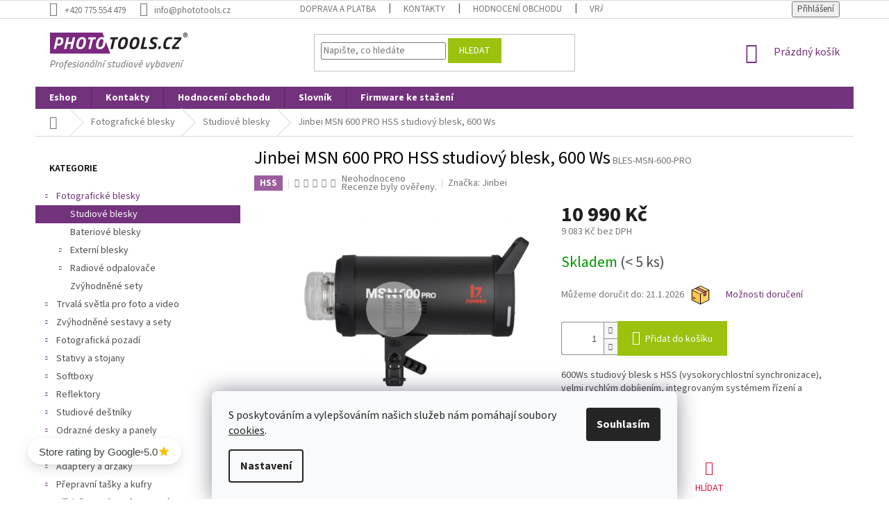

--- FILE ---
content_type: text/html; charset=utf-8
request_url: https://www.phototools.cz/zbozi/studiovy-blesk-jinbei-msn-600-pro-hss/
body_size: 44137
content:
<!doctype html><html lang="cs" dir="ltr" class="header-background-light external-fonts-loaded"><head><meta charset="utf-8" /><meta name="viewport" content="width=device-width,initial-scale=1" /><title>Jinbei MSN 600 PRO HSS studiový blesk, 600 Ws - Phototools.cz</title><link rel="preconnect" href="https://cdn.myshoptet.com" /><link rel="dns-prefetch" href="https://cdn.myshoptet.com" /><link rel="preload" href="https://cdn.myshoptet.com/prj/dist/master/cms/libs/jquery/jquery-1.11.3.min.js" as="script" /><link href="https://cdn.myshoptet.com/prj/dist/master/cms/templates/frontend_templates/shared/css/font-face/source-sans-3.css" rel="stylesheet"><link href="https://cdn.myshoptet.com/prj/dist/master/shop/dist/font-shoptet-11.css.62c94c7785ff2cea73b2.css" rel="stylesheet"><script>
dataLayer = [];
dataLayer.push({'shoptet' : {
    "pageId": 968,
    "pageType": "productDetail",
    "currency": "CZK",
    "currencyInfo": {
        "decimalSeparator": ",",
        "exchangeRate": 1,
        "priceDecimalPlaces": 0,
        "symbol": "K\u010d",
        "symbolLeft": 0,
        "thousandSeparator": " "
    },
    "language": "cs",
    "projectId": 353359,
    "product": {
        "id": 14879,
        "guid": "0625df88-f6ab-11eb-817a-ecf4bbd79d2f",
        "hasVariants": false,
        "codes": [
            {
                "code": "BLES-MSN-600-PRO",
                "quantity": "5",
                "stocks": [
                    {
                        "id": 1,
                        "quantity": "5"
                    }
                ]
            }
        ],
        "code": "BLES-MSN-600-PRO",
        "name": "Jinbei MSN 600 PRO HSS studiov\u00fd blesk, 600 Ws",
        "appendix": "",
        "weight": "10",
        "manufacturer": "Jinbei",
        "manufacturerGuid": "1EF5333689CC600E94D9DA0BA3DED3EE",
        "currentCategory": "Fotografick\u00e9 blesky | Studiov\u00e9 blesky",
        "currentCategoryGuid": "36c34952-7cbd-11ea-ac23-ac1f6b0076ec",
        "defaultCategory": "Fotografick\u00e9 blesky | Studiov\u00e9 blesky",
        "defaultCategoryGuid": "36c34952-7cbd-11ea-ac23-ac1f6b0076ec",
        "currency": "CZK",
        "priceWithVat": 10990
    },
    "stocks": [
        {
            "id": 1,
            "title": "Plze\u0148-Sulkov",
            "isDeliveryPoint": 1,
            "visibleOnEshop": 1
        },
        {
            "id": "ext",
            "title": "Sklad",
            "isDeliveryPoint": 0,
            "visibleOnEshop": 1
        }
    ],
    "cartInfo": {
        "id": null,
        "freeShipping": false,
        "freeShippingFrom": null,
        "leftToFreeGift": {
            "formattedPrice": "0 K\u010d",
            "priceLeft": 0
        },
        "freeGift": false,
        "leftToFreeShipping": {
            "priceLeft": null,
            "dependOnRegion": null,
            "formattedPrice": null
        },
        "discountCoupon": [],
        "getNoBillingShippingPrice": {
            "withoutVat": 0,
            "vat": 0,
            "withVat": 0
        },
        "cartItems": [],
        "taxMode": "ORDINARY"
    },
    "cart": [],
    "customer": {
        "priceRatio": 1,
        "priceListId": 1,
        "groupId": null,
        "registered": false,
        "mainAccount": false
    }
}});
dataLayer.push({'cookie_consent' : {
    "marketing": "denied",
    "analytics": "denied"
}});
document.addEventListener('DOMContentLoaded', function() {
    shoptet.consent.onAccept(function(agreements) {
        if (agreements.length == 0) {
            return;
        }
        dataLayer.push({
            'cookie_consent' : {
                'marketing' : (agreements.includes(shoptet.config.cookiesConsentOptPersonalisation)
                    ? 'granted' : 'denied'),
                'analytics': (agreements.includes(shoptet.config.cookiesConsentOptAnalytics)
                    ? 'granted' : 'denied')
            },
            'event': 'cookie_consent'
        });
    });
});
</script>

<!-- Google Tag Manager -->
<script>(function(w,d,s,l,i){w[l]=w[l]||[];w[l].push({'gtm.start':
new Date().getTime(),event:'gtm.js'});var f=d.getElementsByTagName(s)[0],
j=d.createElement(s),dl=l!='dataLayer'?'&l='+l:'';j.async=true;j.src=
'https://www.googletagmanager.com/gtm.js?id='+i+dl;f.parentNode.insertBefore(j,f);
})(window,document,'script','dataLayer','GTM-MGN9LR4');</script>
<!-- End Google Tag Manager -->

<meta property="og:type" content="website"><meta property="og:site_name" content="phototools.cz"><meta property="og:url" content="https://www.phototools.cz/zbozi/studiovy-blesk-jinbei-msn-600-pro-hss/"><meta property="og:title" content="Jinbei MSN 600 PRO HSS studiový blesk, 600 Ws - Phototools.cz"><meta name="author" content="Phototools.cz"><meta name="web_author" content="Shoptet.cz"><meta name="dcterms.rightsHolder" content="www.phototools.cz"><meta name="robots" content="index,follow"><meta property="og:image" content="https://cdn.myshoptet.com/usr/www.phototools.cz/user/shop/big/14879_jinbei-msn-600-pro.jpg?660eabe9"><meta property="og:description" content="Jinbei MSN 600 PRO HSS studiový blesk, 600 Ws. 600Ws studiový blesk s HSS (vysokorychlostní synchronizace), velmi rychlým dobíjením, integrovaným systémem řízení a pokročilými funkcemi. "><meta name="description" content="Jinbei MSN 600 PRO HSS studiový blesk, 600 Ws. 600Ws studiový blesk s HSS (vysokorychlostní synchronizace), velmi rychlým dobíjením, integrovaným systémem řízení a pokročilými funkcemi. "><meta name="google-site-verification" content="16d69eae03cbd7ce7c26b3ed9605d3ff868e1b65"><meta property="product:price:amount" content="10990"><meta property="product:price:currency" content="CZK"><style>:root {--color-primary: #72327c;--color-primary-h: 292;--color-primary-s: 43%;--color-primary-l: 34%;--color-primary-hover: #72327c;--color-primary-hover-h: 292;--color-primary-hover-s: 43%;--color-primary-hover-l: 34%;--color-secondary: #9bc20e;--color-secondary-h: 73;--color-secondary-s: 87%;--color-secondary-l: 41%;--color-secondary-hover: #9bc20e;--color-secondary-hover-h: 73;--color-secondary-hover-s: 87%;--color-secondary-hover-l: 41%;--color-tertiary: #9bc20e;--color-tertiary-h: 73;--color-tertiary-s: 87%;--color-tertiary-l: 41%;--color-tertiary-hover: #9bc20e;--color-tertiary-hover-h: 73;--color-tertiary-hover-s: 87%;--color-tertiary-hover-l: 41%;--color-header-background: #ffffff;--template-font: "Source Sans 3";--template-headings-font: "Source Sans 3";--header-background-url: none;--cookies-notice-background: #F8FAFB;--cookies-notice-color: #252525;--cookies-notice-button-hover: #27263f;--cookies-notice-link-hover: #3b3a5f;--templates-update-management-preview-mode-content: "Náhled aktualizací šablony je aktivní pro váš prohlížeč."}</style>
    
    <link href="https://cdn.myshoptet.com/prj/dist/master/shop/dist/main-11.less.fcb4a42d7bd8a71b7ee2.css" rel="stylesheet" />
        
    <script>var shoptet = shoptet || {};</script>
    <script src="https://cdn.myshoptet.com/prj/dist/master/shop/dist/main-3g-header.js.05f199e7fd2450312de2.js"></script>
<!-- User include --><!-- api 608(256) html code header -->
<link rel="stylesheet" href="https://cdn.myshoptet.com/usr/api2.dklab.cz/user/documents/_doplnky/bannery/353359/1160/353359_1160.css" type="text/css" /><style>
        :root {
            --dklab-bannery-b-hp-padding: 5px;
            --dklab-bannery-b-hp-box-padding: 0px;
            --dklab-bannery-b-hp-big-screen: 33.333%;
            --dklab-bannery-b-hp-medium-screen: 33.333%;
            --dklab-bannery-b-hp-small-screen: 50%;
            --dklab-bannery-b-hp-tablet-screen: 50%;
            --dklab-bannery-b-hp-mobile-screen: 100%;

            --dklab-bannery-i-hp-icon-color: #FFFFFF;
            --dklab-bannery-i-hp-color: #880080;
            --dklab-bannery-i-hp-background: #FFFFFF;            
            
            --dklab-bannery-i-d-icon-color: #FFFFFF;
            --dklab-bannery-i-d-color: #880080;
            --dklab-bannery-i-d-background: #FFFFFF;


            --dklab-bannery-i-hp-w-big-screen: 4;
            --dklab-bannery-i-hp-w-medium-screen: 4;
            --dklab-bannery-i-hp-w-small-screen: 2;
            --dklab-bannery-i-hp-w-tablet-screen: 2;
            --dklab-bannery-i-hp-w-mobile-screen: 2;
            
            --dklab-bannery-i-d-w-big-screen: 4;
            --dklab-bannery-i-d-w-medium-screen: 4;
            --dklab-bannery-i-d-w-small-screen: 4;
            --dklab-bannery-i-d-w-tablet-screen: 4;
            --dklab-bannery-i-d-w-mobile-screen: 2;

        }</style>
<!-- service 608(256) html code header -->
<link rel="stylesheet" href="https://cdn.myshoptet.com/usr/api.dklab.cz/user/documents/fontawesome/css/all.css?v=1.02" type="text/css" />
<!-- service 1228(847) html code header -->
<link 
rel="stylesheet" 
href="https://cdn.myshoptet.com/usr/dmartini.myshoptet.com/user/documents/upload/dmartini/shop_rating/shop_rating.min.css?140"
data-author="Dominik Martini" 
data-author-web="dmartini.cz">
<!-- project html code header -->
<link href="/user/documents/upload/css/phototools.css?v=7.22" rel="stylesheet" />


<style>
@media (max-width: 768px) {
input[type=checkbox]:checked+label:before, input[type=radio]:checked+label:before,
input[type=checkbox]+label:before, input[type=radio]+label:before,
input[type=checkbox]:checked+label:after, input[type=radio]:checked+label:after {
  transform: scale(2);
}


input[type=checkbox]+label, input[type=radio]+label,input[type=checkbox].error-field+label, input[type=checkbox].js-error-field+label, input[type=radio].error-field+label, input[type=radio].js-error-field+label {
  padding-left: 40px;
}}


/* průhlednost flagů */
.flag{
   opacity: 75%
}

/* barva slevy */
.flag.flag-discount {
    background-color: red;
}

/*popis kategorie pod hlavním nadpisem

  .type-category #content {
        display: flex;
        flex-direction: column;
  }
  .type-category #content h1 {
        order: -2;
  }
  .type-category #content .category-perex {
        order: -1;
  }
*/

/* reklamace roztáhnutí */
@media (min-width: 1440px) {
#content > div > article {
    width: 125%;
}
.news-item-detail{
 width: 125%;
}
.news-item{
 width: 125%;
}
}


/* detail alternative */
a[href*="#productsAlternative"] {
   color: #b2b2b2;
-webkit-animation: pulzuj 3s infinite; 
  -ms-animation: pulzuj 3s infinite;
  animation: pulzuj 3s infinite; 
}

@-webkit-keyframes pulzuj{
   0%{color:lightgray;}	
	110%{color: #b2b2b2;}
}


@-ms-keyframes pulzuj{
  0%{color:lightgray;}		
	110%{color: #b2b2b2;}
}

@keyframes pulzuj{
  0%{color:lightgray;}	
	110%{color: #b2b2b2;}
}

/* end alternative */
/* start TAB style */
a.shp-tab-link {
    color: #72327c;
		font-weight: bold;
}
/* end TAB style */


/* popup message */
.msg{padding:10px 7px} 
.set-render-image {
  width: 120px;
}

.set-render-pcs {
  width: 100%;
}
.footer-banner a {
  word-break: break-all;
}

/* skrýt akční produkty a jejich nadpis na HP*/
@media (max-width: 991px) {
    #content > div.h4.homepage-group-title.homepage-products-heading-1 {
        display: none;
    }
		#products-1
		{
        display: none;
    }
}
/* zvýraznení ikonky sledování */
a.link-icon.watchdog{
   color:#DC143C;
}

.flex-wrap {
    -ms-flex-wrap: wrap !important;
    flex-wrap: wrap !important;
}


/* obravení lišty podobné, popis */
a.shp-tab-link {
    color: #72327c;
    font-weight: bold;
    background-color: #9bc20e;
    color: white;
}
/* obravení vedle lišty podobné, popis */
.shp-tabs-holder {
    background-color: #9bc20e;
}


/* velikost textu a ikon benefit banneru*/

.dklabBanplusIkona strong {
		font-weight: 500;
} 
















</style>

<meta name="facebook-domain-verification" content="nklom8xu58er011su9224wc1o3859g" />




<!--Start of Tawk.to Script-->
<script type="text/javascript">
var Tawk_API=Tawk_API||{}, Tawk_LoadStart=new Date();
(function(){
var s1=document.createElement("script"),s0=document.getElementsByTagName("script")[0];
s1.async=true;
s1.src='https://embed.tawk.to/5f2a8fd6ed9d9d2627085858/default';
s1.charset='UTF-8';
s1.setAttribute('crossorigin','*');
s0.parentNode.insertBefore(s1,s0);
})();
</script>
<!--End of Tawk.to Script-->

<style>
/* Zvýraznění chybové zprávy v košíku */
.highlighted-error {
    font-size: 1.5em;          /* Větší text */
    color: #ff0000;           /* Červená barva textu */
    font-weight: bold;        /* Tučný text */
    border: 2px solid #ff0000; /* Červený rámeček */
    padding: 10px;            /* Vnitřní odsazení */
    background-color: #ffe6e6; /* Jemně červené pozadí */
    border-radius: 5px;       /* Zakulacené rohy */
    text-align: center;       /* Vycentrování textu */
}
</style>






<!-- /User include --><link rel="shortcut icon" href="/favicon.ico" type="image/x-icon" /><link rel="canonical" href="https://www.phototools.cz/zbozi/studiovy-blesk-jinbei-msn-600-pro-hss/" />    <script>
        var _hwq = _hwq || [];
        _hwq.push(['setKey', '2C7C870CDF7748D69F11A1C26B8F0E80']);
        _hwq.push(['setTopPos', '0']);
        _hwq.push(['showWidget', '21']);
        (function() {
            var ho = document.createElement('script');
            ho.src = 'https://cz.im9.cz/direct/i/gjs.php?n=wdgt&sak=2C7C870CDF7748D69F11A1C26B8F0E80';
            var s = document.getElementsByTagName('script')[0]; s.parentNode.insertBefore(ho, s);
        })();
    </script>
    <!-- Global site tag (gtag.js) - Google Analytics -->
    <script async src="https://www.googletagmanager.com/gtag/js?id=G-B990WRHVQF"></script>
    <script>
        
        window.dataLayer = window.dataLayer || [];
        function gtag(){dataLayer.push(arguments);}
        

                    console.debug('default consent data');

            gtag('consent', 'default', {"ad_storage":"denied","analytics_storage":"denied","ad_user_data":"denied","ad_personalization":"denied","wait_for_update":500});
            dataLayer.push({
                'event': 'default_consent'
            });
        
        gtag('js', new Date());

        
                gtag('config', 'G-B990WRHVQF', {"groups":"GA4","send_page_view":false,"content_group":"productDetail","currency":"CZK","page_language":"cs"});
        
                gtag('config', 'AW-1040059900', {"allow_enhanced_conversions":true});
        
        
        
        
        
                    gtag('event', 'page_view', {"send_to":"GA4","page_language":"cs","content_group":"productDetail","currency":"CZK"});
        
                gtag('set', 'currency', 'CZK');

        gtag('event', 'view_item', {
            "send_to": "UA",
            "items": [
                {
                    "id": "BLES-MSN-600-PRO",
                    "name": "Jinbei MSN 600 PRO HSS studiov\u00fd blesk, 600 Ws",
                    "category": "Fotografick\u00e9 blesky \/ Studiov\u00e9 blesky",
                                        "brand": "Jinbei",
                                                            "price": 9083
                }
            ]
        });
        
        
        
        
        
                    gtag('event', 'view_item', {"send_to":"GA4","page_language":"cs","content_group":"productDetail","value":9083,"currency":"CZK","items":[{"item_id":"BLES-MSN-600-PRO","item_name":"Jinbei MSN 600 PRO HSS studiov\u00fd blesk, 600 Ws","item_brand":"Jinbei","item_category":"Fotografick\u00e9 blesky","item_category2":"Studiov\u00e9 blesky","price":9083,"quantity":1,"index":0}]});
        
        
        
        
        
        
        
        document.addEventListener('DOMContentLoaded', function() {
            if (typeof shoptet.tracking !== 'undefined') {
                for (var id in shoptet.tracking.bannersList) {
                    gtag('event', 'view_promotion', {
                        "send_to": "UA",
                        "promotions": [
                            {
                                "id": shoptet.tracking.bannersList[id].id,
                                "name": shoptet.tracking.bannersList[id].name,
                                "position": shoptet.tracking.bannersList[id].position
                            }
                        ]
                    });
                }
            }

            shoptet.consent.onAccept(function(agreements) {
                if (agreements.length !== 0) {
                    console.debug('gtag consent accept');
                    var gtagConsentPayload =  {
                        'ad_storage': agreements.includes(shoptet.config.cookiesConsentOptPersonalisation)
                            ? 'granted' : 'denied',
                        'analytics_storage': agreements.includes(shoptet.config.cookiesConsentOptAnalytics)
                            ? 'granted' : 'denied',
                                                                                                'ad_user_data': agreements.includes(shoptet.config.cookiesConsentOptPersonalisation)
                            ? 'granted' : 'denied',
                        'ad_personalization': agreements.includes(shoptet.config.cookiesConsentOptPersonalisation)
                            ? 'granted' : 'denied',
                        };
                    console.debug('update consent data', gtagConsentPayload);
                    gtag('consent', 'update', gtagConsentPayload);
                    dataLayer.push(
                        { 'event': 'update_consent' }
                    );
                }
            });
        });
    </script>
<script>
    (function(t, r, a, c, k, i, n, g) { t['ROIDataObject'] = k;
    t[k]=t[k]||function(){ (t[k].q=t[k].q||[]).push(arguments) },t[k].c=i;n=r.createElement(a),
    g=r.getElementsByTagName(a)[0];n.async=1;n.src=c;g.parentNode.insertBefore(n,g)
    })(window, document, 'script', '//www.heureka.cz/ocm/sdk.js?source=shoptet&version=2&page=product_detail', 'heureka', 'cz');

    heureka('set_user_consent', 0);
</script>
</head><body class="desktop id-968 in-studiove-blesky template-11 type-product type-detail multiple-columns-body columns-mobile-2 columns-3 ums_forms_redesign--off ums_a11y_category_page--on ums_discussion_rating_forms--off ums_flags_display_unification--on ums_a11y_login--on mobile-header-version-0"><noscript>
    <style>
        #header {
            padding-top: 0;
            position: relative !important;
            top: 0;
        }
        .header-navigation {
            position: relative !important;
        }
        .overall-wrapper {
            margin: 0 !important;
        }
        body:not(.ready) {
            visibility: visible !important;
        }
    </style>
    <div class="no-javascript">
        <div class="no-javascript__title">Musíte změnit nastavení vašeho prohlížeče</div>
        <div class="no-javascript__text">Podívejte se na: <a href="https://www.google.com/support/bin/answer.py?answer=23852">Jak povolit JavaScript ve vašem prohlížeči</a>.</div>
        <div class="no-javascript__text">Pokud používáte software na blokování reklam, může být nutné povolit JavaScript z této stránky.</div>
        <div class="no-javascript__text">Děkujeme.</div>
    </div>
</noscript>

        <div id="fb-root"></div>
        <script>
            window.fbAsyncInit = function() {
                FB.init({
//                    appId            : 'your-app-id',
                    autoLogAppEvents : true,
                    xfbml            : true,
                    version          : 'v19.0'
                });
            };
        </script>
        <script async defer crossorigin="anonymous" src="https://connect.facebook.net/cs_CZ/sdk.js"></script>
<!-- Google Tag Manager (noscript) -->
<noscript><iframe src="https://www.googletagmanager.com/ns.html?id=GTM-MGN9LR4"
height="0" width="0" style="display:none;visibility:hidden"></iframe></noscript>
<!-- End Google Tag Manager (noscript) -->

    <div class="siteCookies siteCookies--bottom siteCookies--light js-siteCookies" role="dialog" data-testid="cookiesPopup" data-nosnippet>
        <div class="siteCookies__form">
            <div class="siteCookies__content">
                <div class="siteCookies__text">
                    S poskytováním a vylepšováním našich služeb nám pomáhají soubory <a href="/cookies" target="_blank" title="Co to jsou cookies?" rel="noopener noreferrer">cookies</a>.
                </div>
                <p class="siteCookies__links">
                    <button class="siteCookies__link js-cookies-settings" aria-label="Nastavení cookies" data-testid="cookiesSettings">Nastavení</button>
                </p>
            </div>
            <div class="siteCookies__buttonWrap">
                                <button class="siteCookies__button js-cookiesConsentSubmit" value="all" aria-label="Přijmout cookies" data-testid="buttonCookiesAccept">Souhlasím</button>
            </div>
        </div>
        <script>
            document.addEventListener("DOMContentLoaded", () => {
                const siteCookies = document.querySelector('.js-siteCookies');
                document.addEventListener("scroll", shoptet.common.throttle(() => {
                    const st = document.documentElement.scrollTop;
                    if (st > 1) {
                        siteCookies.classList.add('siteCookies--scrolled');
                    } else {
                        siteCookies.classList.remove('siteCookies--scrolled');
                    }
                }, 100));
            });
        </script>
    </div>
<a href="#content" class="skip-link sr-only">Přejít na obsah</a><div class="overall-wrapper"><div class="user-action"><div class="container">
    <div class="user-action-in">
                    <div id="login" class="user-action-login popup-widget login-widget" role="dialog" aria-labelledby="loginHeading">
        <div class="popup-widget-inner">
                            <h2 id="loginHeading">Přihlášení k vašemu účtu</h2><div id="customerLogin"><form action="/action/Customer/Login/" method="post" id="formLoginIncluded" class="csrf-enabled formLogin" data-testid="formLogin"><input type="hidden" name="referer" value="" /><div class="form-group"><div class="input-wrapper email js-validated-element-wrapper no-label"><input type="email" name="email" class="form-control" autofocus placeholder="E-mailová adresa (např. jan@novak.cz)" data-testid="inputEmail" autocomplete="email" required /></div></div><div class="form-group"><div class="input-wrapper password js-validated-element-wrapper no-label"><input type="password" name="password" class="form-control" placeholder="Heslo" data-testid="inputPassword" autocomplete="current-password" required /><span class="no-display">Nemůžete vyplnit toto pole</span><input type="text" name="surname" value="" class="no-display" /></div></div><div class="form-group"><div class="login-wrapper"><button type="submit" class="btn btn-secondary btn-text btn-login" data-testid="buttonSubmit">Přihlásit se</button><div class="password-helper"><a href="/registrace/" data-testid="signup" rel="nofollow">Nová registrace</a><a href="/klient/zapomenute-heslo/" rel="nofollow">Zapomenuté heslo</a></div></div></div><div class="social-login-buttons"><div class="social-login-buttons-divider"><span>nebo</span></div><div class="form-group"><a href="/action/Social/login/?provider=Google" class="login-btn google" rel="nofollow"><span class="login-google-icon"></span><strong>Přihlásit se přes Google</strong></a></div><div class="form-group"><a href="/action/Social/login/?provider=Seznam" class="login-btn seznam" rel="nofollow"><span class="login-seznam-icon"></span><strong>Přihlásit se přes Seznam</strong></a></div></div></form>
</div>                    </div>
    </div>

                            <div id="cart-widget" class="user-action-cart popup-widget cart-widget loader-wrapper" data-testid="popupCartWidget" role="dialog" aria-hidden="true">
    <div class="popup-widget-inner cart-widget-inner place-cart-here">
        <div class="loader-overlay">
            <div class="loader"></div>
        </div>
    </div>

    <div class="cart-widget-button">
        <a href="/kosik/" class="btn btn-conversion" id="continue-order-button" rel="nofollow" data-testid="buttonNextStep">Pokračovat do košíku</a>
    </div>
</div>
            </div>
</div>
</div><div class="top-navigation-bar" data-testid="topNavigationBar">

    <div class="container">

        <div class="top-navigation-contacts">
            <strong>Zákaznická podpora:</strong><a href="tel:+420775554479" class="project-phone" aria-label="Zavolat na +420775554479" data-testid="contactboxPhone"><span>+420 775 554 479</span></a><a href="mailto:info@phototools.cz" class="project-email" data-testid="contactboxEmail"><span>info@phototools.cz</span></a>        </div>

                            <div class="top-navigation-menu">
                <div class="top-navigation-menu-trigger"></div>
                <ul class="top-navigation-bar-menu">
                                            <li class="top-navigation-menu-item-932">
                            <a href="/doprava-platba/">Doprava a platba</a>
                        </li>
                                            <li class="top-navigation-menu-item-29">
                            <a href="/kontakt/">Kontakty</a>
                        </li>
                                            <li class="top-navigation-menu-item--51">
                            <a href="/hodnoceni-obchodu/">Hodnocení obchodu</a>
                        </li>
                                            <li class="top-navigation-menu-item-935">
                            <a href="/reklamace/">Vrácení a reklamace</a>
                        </li>
                                            <li class="top-navigation-menu-item-39">
                            <a href="/podminky/">Obchodní podmínky</a>
                        </li>
                                    </ul>
                <ul class="top-navigation-bar-menu-helper"></ul>
            </div>
        
        <div class="top-navigation-tools top-navigation-tools--language">
            <div class="responsive-tools">
                <a href="#" class="toggle-window" data-target="search" aria-label="Hledat" data-testid="linkSearchIcon"></a>
                                                            <a href="#" class="toggle-window" data-target="login"></a>
                                                    <a href="#" class="toggle-window" data-target="navigation" aria-label="Menu" data-testid="hamburgerMenu"></a>
            </div>
                        <button class="top-nav-button top-nav-button-login toggle-window" type="button" data-target="login" aria-haspopup="dialog" aria-controls="login" aria-expanded="false" data-testid="signin"><span>Přihlášení</span></button>        </div>

    </div>

</div>
<header id="header"><div class="container navigation-wrapper">
    <div class="header-top">
        <div class="site-name-wrapper">
            <div class="site-name"><a href="/" data-testid="linkWebsiteLogo"><img src="https://cdn.myshoptet.com/usr/www.phototools.cz/user/logos/logo.png" alt="Phototools.cz" fetchpriority="low" /></a></div>        </div>
        <div class="search" itemscope itemtype="https://schema.org/WebSite">
            <meta itemprop="headline" content="Studiové blesky"/><meta itemprop="url" content="https://www.phototools.cz"/><meta itemprop="text" content="Jinbei MSN 600 PRO HSS studiový blesk, 600 Ws. 600Ws studiový blesk s HSS (vysokorychlostní synchronizace), velmi rychlým dobíjením, integrovaným systémem řízení a pokročilými funkcemi. "/>            <form action="/action/ProductSearch/prepareString/" method="post"
    id="formSearchForm" class="search-form compact-form js-search-main"
    itemprop="potentialAction" itemscope itemtype="https://schema.org/SearchAction" data-testid="searchForm">
    <fieldset>
        <meta itemprop="target"
            content="https://www.phototools.cz/vyhledavani/?string={string}"/>
        <input type="hidden" name="language" value="cs"/>
        
            
<input
    type="search"
    name="string"
        class="query-input form-control search-input js-search-input"
    placeholder="Napište, co hledáte"
    autocomplete="off"
    required
    itemprop="query-input"
    aria-label="Vyhledávání"
    data-testid="searchInput"
>
            <button type="submit" class="btn btn-default" data-testid="searchBtn">Hledat</button>
        
    </fieldset>
</form>
        </div>
        <div class="navigation-buttons">
                
    <a href="/kosik/" class="btn btn-icon toggle-window cart-count" data-target="cart" data-hover="true" data-redirect="true" data-testid="headerCart" rel="nofollow" aria-haspopup="dialog" aria-expanded="false" aria-controls="cart-widget">
        
                <span class="sr-only">Nákupní košík</span>
        
            <span class="cart-price visible-lg-inline-block" data-testid="headerCartPrice">
                                    Prázdný košík                            </span>
        
    
            </a>
        </div>
    </div>
    <nav id="navigation" aria-label="Hlavní menu" data-collapsible="true"><div class="navigation-in menu"><ul class="menu-level-1" role="menubar" data-testid="headerMenuItems"><li class="menu-item-external-32" role="none"><a href="/" data-testid="headerMenuItem" role="menuitem" aria-expanded="false"><b>Eshop</b></a></li>
<li class="menu-item-29" role="none"><a href="/kontakt/" data-testid="headerMenuItem" role="menuitem" aria-expanded="false"><b>Kontakty</b></a></li>
<li class="menu-item--51" role="none"><a href="/hodnoceni-obchodu/" data-testid="headerMenuItem" role="menuitem" aria-expanded="false"><b>Hodnocení obchodu</b></a></li>
<li class="menu-item-1382" role="none"><a href="/rozcestnik-slovniku/" data-testid="headerMenuItem" role="menuitem" aria-expanded="false"><b>Slovník</b></a></li>
<li class="menu-item-1526" role="none"><a href="/firmware-jinbei/" data-testid="headerMenuItem" role="menuitem" aria-expanded="false"><b>Firmware ke stažení</b></a></li>
<li class="appended-category menu-item-965 ext" role="none"><a href="/kategorie/fotograficke-blesky/"><b>Fotografické blesky</b><span class="submenu-arrow" role="menuitem"></span></a><ul class="menu-level-2 menu-level-2-appended" role="menu"><li class="menu-item-968" role="none"><a href="/kategorie/studiove-blesky/" data-testid="headerMenuItem" role="menuitem"><span>Studiové blesky</span></a></li><li class="menu-item-971" role="none"><a href="/kategorie/bateriove-blesky/" data-testid="headerMenuItem" role="menuitem"><span>Bateriové blesky</span></a></li><li class="menu-item-1220" role="none"><a href="/kategorie/externi-blesky/" data-testid="headerMenuItem" role="menuitem"><span>Externí blesky</span></a></li><li class="menu-item-1004" role="none"><a href="/kategorie/blesky-radiove-odpalovace/" data-testid="headerMenuItem" role="menuitem"><span>Radiové odpalovače</span></a></li><li class="menu-item-1325" role="none"><a href="/kategorie/zvyhodnene-sety-blesku/" data-testid="headerMenuItem" role="menuitem"><span>Zvýhodněné sety</span></a></li></ul></li><li class="appended-category menu-item-1244 ext" role="none"><a href="/kategorie/fotograficka-svetla/"><b>Trvalá světla pro foto a video</b><span class="submenu-arrow" role="menuitem"></span></a><ul class="menu-level-2 menu-level-2-appended" role="menu"><li class="menu-item-1250" role="none"><a href="/kategorie/led-s-bajonetem/" data-testid="headerMenuItem" role="menuitem"><span>LED světla s Bowens bajonetem</span></a></li><li class="menu-item-1259" role="none"><a href="/kategorie/svetla-zarovkova/" data-testid="headerMenuItem" role="menuitem"><span>Žárovková &quot;daylight&quot; světla</span></a></li><li class="menu-item-1253" role="none"><a href="/kategorie/svetla-led/" data-testid="headerMenuItem" role="menuitem"><span>Plochá LED světla</span></a></li><li class="menu-item-1247" role="none"><a href="/kategorie/kruhova-svetla/" data-testid="headerMenuItem" role="menuitem"><span>Kruhová</span></a></li><li class="menu-item-1268" role="none"><a href="/kategorie/led-tyce/" data-testid="headerMenuItem" role="menuitem"><span>LED tyče</span></a></li><li class="menu-item-1271" role="none"><a href="/kategorie/rgb-svetla/" data-testid="headerMenuItem" role="menuitem"><span>RGB světla</span></a></li></ul></li><li class="appended-category menu-item-1313 ext" role="none"><a href="/kategorie/sestavy-a-sety-fotografickych-svetel/"><b>Zvýhodněné sestavy a sety</b><span class="submenu-arrow" role="menuitem"></span></a><ul class="menu-level-2 menu-level-2-appended" role="menu"><li class="menu-item-1328" role="none"><a href="/kategorie/sestavy-fotografickych-blesku/" data-testid="headerMenuItem" role="menuitem"><span>Sestavy blesků</span></a></li><li class="menu-item-1316" role="none"><a href="/kategorie/sestavy-fotografickych-svetel/" data-testid="headerMenuItem" role="menuitem"><span>Sestavy trvalých světel</span></a></li></ul></li><li class="appended-category menu-item-1043 ext" role="none"><a href="/kategorie/fotograficka-pozadi/"><b>Fotografická pozadí</b><span class="submenu-arrow" role="menuitem"></span></a><ul class="menu-level-2 menu-level-2-appended" role="menu"><li class="menu-item-1127" role="none"><a href="/kategorie/papirove-foto-pozadi/" data-testid="headerMenuItem" role="menuitem"><span>Papírové pozadí</span></a></li><li class="menu-item-1139" role="none"><a href="/kategorie/vinylove-pozadi/" data-testid="headerMenuItem" role="menuitem"><span>Vinylové pozadí</span></a></li><li class="menu-item-1109" role="none"><a href="/kategorie/latkove-bavlnene-pozadi/" data-testid="headerMenuItem" role="menuitem"><span>Látkové bavlněné pozadí</span></a></li><li class="menu-item-1046" role="none"><a href="/kategorie/barevne-gelove-filtry/" data-testid="headerMenuItem" role="menuitem"><span>Barevné gelové filtry</span></a></li><li class="menu-item-1112" role="none"><a href="/kategorie/uchyceni-fotografickeho-pozadi/" data-testid="headerMenuItem" role="menuitem"><span>Uchycení pozadí</span></a></li></ul></li><li class="appended-category menu-item-1019 ext" role="none"><a href="/kategorie/studiove-stativy-a-stojany/"><b>Stativy a stojany</b><span class="submenu-arrow" role="menuitem"></span></a><ul class="menu-level-2 menu-level-2-appended" role="menu"><li class="menu-item-1073" role="none"><a href="/kategorie/studiove-stojany/" data-testid="headerMenuItem" role="menuitem"><span>Studiové stojany</span></a></li><li class="menu-item-1022" role="none"><a href="/kategorie/boomstandy-a-ramena/" data-testid="headerMenuItem" role="menuitem"><span>Boomstandy a ramena</span></a></li><li class="menu-item-1226" role="none"><a href="/kategorie/fotograficke-stativy/" data-testid="headerMenuItem" role="menuitem"><span>Fotografické stativy</span></a></li><li class="menu-item-1031" role="none"><a href="/kategorie/kamerove-a-dslr-stativy/" data-testid="headerMenuItem" role="menuitem"><span>Kamerové a DSLR stativy a slidery</span></a></li><li class="menu-item-1163" role="none"><a href="/kategorie/sandbagy-a-zavazi/" data-testid="headerMenuItem" role="menuitem"><span>Sandbagy a závaží</span></a></li><li class="menu-item-1115" role="none"><a href="/kategorie/konstrukce-na-pozadi/" data-testid="headerMenuItem" role="menuitem"><span>Konstrukce na pozadí</span></a></li></ul></li><li class="appended-category menu-item-1145 ext" role="none"><a href="/kategorie/softboxy/"><b>Softboxy</b><span class="submenu-arrow" role="menuitem"></span></a><ul class="menu-level-2 menu-level-2-appended" role="menu"><li class="menu-item-1196" role="none"><a href="/kategorie/softbox/" data-testid="headerMenuItem" role="menuitem"><span>Softbox</span></a></li><li class="menu-item-1214" role="none"><a href="/kategorie/softboxy-stripbox/" data-testid="headerMenuItem" role="menuitem"><span>Stripbox</span></a></li><li class="menu-item-1199" role="none"><a href="/kategorie/softboxy-octabox/" data-testid="headerMenuItem" role="menuitem"><span>Octabox</span></a></li><li class="menu-item-1193" role="none"><a href="/kategorie/deep-boxy/" data-testid="headerMenuItem" role="menuitem"><span>Hluboký softbox</span></a></li><li class="menu-item-1229" role="none"><a href="/kategorie/balonovy-softbox/" data-testid="headerMenuItem" role="menuitem"><span>Balonový softbox</span></a></li><li class="menu-item-1148" role="none"><a href="/kategorie/softboxy-pro-externi-blesky/" data-testid="headerMenuItem" role="menuitem"><span>Pro externí blesk</span></a></li><li class="menu-item-1256" role="none"><a href="/kategorie/zarovkove-softboxy-daylight/" data-testid="headerMenuItem" role="menuitem"><span>Softboxy pro Daylight</span></a></li><li class="menu-item-1208" role="none"><a href="/kategorie/adaptery/" data-testid="headerMenuItem" role="menuitem"><span>Adaptéry</span></a></li></ul></li><li class="appended-category menu-item-1169 ext" role="none"><a href="/kategorie/reflektory/"><b>Reflektory</b><span class="submenu-arrow" role="menuitem"></span></a><ul class="menu-level-2 menu-level-2-appended" role="menu"><li class="menu-item-1175" role="none"><a href="/kategorie/reflektory-prislusenstvi/" data-testid="headerMenuItem" role="menuitem"><span>Reflektory</span></a></li><li class="menu-item-1172" role="none"><a href="/kategorie/beautydishe/" data-testid="headerMenuItem" role="menuitem"><span>Beautydishe</span></a></li></ul></li><li class="appended-category menu-item-1034 ext" role="none"><a href="/kategorie/studiove-destniky/"><b>Studiové deštníky</b><span class="submenu-arrow" role="menuitem"></span></a><ul class="menu-level-2 menu-level-2-appended" role="menu"><li class="menu-item-1040" role="none"><a href="/kategorie/studiove-destniky-do-110-cm/" data-testid="headerMenuItem" role="menuitem"><span>Do 110 cm</span></a></li><li class="menu-item-1037" role="none"><a href="/kategorie/studiove-destniky-nad-110-cm/" data-testid="headerMenuItem" role="menuitem"><span>Větší než 110 cm</span></a></li></ul></li><li class="appended-category menu-item-998 ext" role="none"><a href="/kategorie/odrazne-desky-a-panely/"><b>Odrazné desky a panely</b><span class="submenu-arrow" role="menuitem"></span></a><ul class="menu-level-2 menu-level-2-appended" role="menu"><li class="menu-item-1070" role="none"><a href="/kategorie/odrazne-desky-a-drzaky/" data-testid="headerMenuItem" role="menuitem"><span>Odrazné desky a držáky</span></a></li><li class="menu-item-1001" role="none"><a href="/kategorie/stinici-a-difuzni-panely/" data-testid="headerMenuItem" role="menuitem"><span>Stínící a difuzní panely</span></a></li></ul></li><li class="appended-category menu-item-1235 ext" role="none"><a href="/kategorie/fotograficke-stany-stoly/"><b>Fotografické stany a stoly</b><span class="submenu-arrow" role="menuitem"></span></a><ul class="menu-level-2 menu-level-2-appended" role="menu"><li class="menu-item-1238" role="none"><a href="/kategorie/fotograficke-stany/" data-testid="headerMenuItem" role="menuitem"><span>Fotografické stany</span></a></li><li class="menu-item-1241" role="none"><a href="/kategorie/fotograficke-stoly/" data-testid="headerMenuItem" role="menuitem"><span>Fotografické stoly</span></a></li></ul></li><li class="appended-category menu-item-974 ext" role="none"><a href="/kategorie/adaptery-a-drzaky/"><b>Adaptéry a držáky</b><span class="submenu-arrow" role="menuitem"></span></a><ul class="menu-level-2 menu-level-2-appended" role="menu"><li class="menu-item-980" role="none"><a href="/kategorie/klipsy-a-uchyty/" data-testid="headerMenuItem" role="menuitem"><span>Klipsy a úchyty</span></a></li><li class="menu-item-1481" role="none"><a href="/kategorie/cepy-redukce/" data-testid="headerMenuItem" role="menuitem"><span>Šrouby, čepy, redukce</span></a></li><li class="menu-item-1160" role="none"><a href="/kategorie/redukce-a-bajonety/" data-testid="headerMenuItem" role="menuitem"><span>Redukce a bajonety</span></a></li><li class="menu-item-977" role="none"><a href="/kategorie/drzaky-blesku/" data-testid="headerMenuItem" role="menuitem"><span>Držáky blesku</span></a></li><li class="menu-item-1166" role="none"><a href="/kategorie/ostatni/" data-testid="headerMenuItem" role="menuitem"><span>Ostatní</span></a></li></ul></li><li class="appended-category menu-item-1277 ext" role="none"><a href="/kategorie/prepravni-tasky-a-kufry/"><b>Přepravní tašky a kufry</b><span class="submenu-arrow" role="menuitem"></span></a><ul class="menu-level-2 menu-level-2-appended" role="menu"><li class="menu-item-1280" role="none"><a href="/kategorie/pevne-kufry/" data-testid="headerMenuItem" role="menuitem"><span>Pevné kufry</span></a></li><li class="menu-item-1283" role="none"><a href="/kategorie/tasky-a-batohy/" data-testid="headerMenuItem" role="menuitem"><span>Tašky a batohy</span></a></li></ul></li><li class="appended-category menu-item-1409 ext" role="none"><a href="/kategorie/fotoaparaty-prislusenstvi/"><b>Příslušenství pro fotoaparáty</b><span class="submenu-arrow" role="menuitem"></span></a><ul class="menu-level-2 menu-level-2-appended" role="menu"><li class="menu-item-1100" role="none"><a href="/kategorie/dalkove-ovladani-a-spouste/" data-testid="headerMenuItem" role="menuitem"><span>Dálkové ovládání a spouště</span></a></li><li class="menu-item-1418" role="none"><a href="/kategorie/baterie-nabijecky-pro-fotoaparaty/" data-testid="headerMenuItem" role="menuitem"><span>Baterie a nabíječky</span></a></li><li class="menu-item-1424" role="none"><a href="/kategorie/propojovaci-tetheringove-kabely/" data-testid="headerMenuItem" role="menuitem"><span>Tetheringové kabely</span></a></li><li class="menu-item-1430" role="none"><a href="/kategorie/stativy-na-fotoaparat/" data-testid="headerMenuItem" role="menuitem"><span>Fotografické stativy</span></a></li><li class="menu-item-1514" role="none"><a href="/kategorie/mikrofony/" data-testid="headerMenuItem" role="menuitem"><span>Mikrofony</span></a></li><li class="menu-item-1232" role="none"><a href="/kategorie/stabilizatory-a-gimbaly/" data-testid="headerMenuItem" role="menuitem"><span>Stabilizátory a gimbaly</span></a></li></ul></li><li class="appended-category menu-item-1412 ext" role="none"><a href="/kategorie/objektivy-prislusenstvi/"><b>Objektivy a příslušenství</b><span class="submenu-arrow" role="menuitem"></span></a><ul class="menu-level-2 menu-level-2-appended" role="menu"><li class="menu-item-1049" role="none"><a href="/kategorie/objektivy/" data-testid="headerMenuItem" role="menuitem"><span>Objektivy</span></a></li><li class="menu-item-983" role="none"><a href="/kategorie/filtry-pro-objektiv/" data-testid="headerMenuItem" role="menuitem"><span>Filtry pro objektiv</span></a></li><li class="menu-item-1154" role="none"><a href="/kategorie/krytky-objektivu/" data-testid="headerMenuItem" role="menuitem"><span>Krytky objektivu</span></a></li><li class="menu-item-1064" role="none"><a href="/kategorie/cistici-sady/" data-testid="headerMenuItem" role="menuitem"><span>Čistící sady</span></a></li></ul></li><li class="appended-category menu-item-947 ext" role="none"><a href="/kategorie/externi-zdroje-a-napajeni/"><b>Externí zdroje a napájení</b><span class="submenu-arrow" role="menuitem"></span></a><ul class="menu-level-2 menu-level-2-appended" role="menu"><li class="menu-item-953" role="none"><a href="/kategorie/baterie-pro-fotoaparaty/" data-testid="headerMenuItem" role="menuitem"><span>Baterie pro fotoaparáty</span></a></li><li class="menu-item-962" role="none"><a href="/kategorie/baterie-pro-trvala-svetla-278/" data-testid="headerMenuItem" role="menuitem"><span>Baterie pro trvalá světla</span></a></li><li class="menu-item-956" role="none"><a href="/kategorie/baterie-do-kamer-a-monitoru/" data-testid="headerMenuItem" role="menuitem"><span>Baterie do kamer a monitorů</span></a></li><li class="menu-item-959" role="none"><a href="/kategorie/externi-napajeni-blesku/" data-testid="headerMenuItem" role="menuitem"><span>Externí napájení blesků</span></a></li><li class="menu-item-950" role="none"><a href="/kategorie/tuzkove-baterie-aa-aaa/" data-testid="headerMenuItem" role="menuitem"><span>Tužkové a knoflíkové baterie</span></a></li><li class="menu-item-1358" role="none"><a href="/kategorie/napajeci-kabely/" data-testid="headerMenuItem" role="menuitem"><span>Napájecí kabely</span></a></li></ul></li><li class="appended-category menu-item-1184 ext" role="none"><a href="/kategorie/nahradni-vybojky-a-zarovky/"><b>Náhradní výbojky a žárovky</b><span class="submenu-arrow" role="menuitem"></span></a><ul class="menu-level-2 menu-level-2-appended" role="menu"><li class="menu-item-1187" role="none"><a href="/kategorie/vybojky-do-blesku/" data-testid="headerMenuItem" role="menuitem"><span>Výbojky do blesku</span></a></li><li class="menu-item-1304" role="none"><a href="/kategorie/zarovky-daylight/" data-testid="headerMenuItem" role="menuitem"><span>Žárovky Daylight</span></a></li><li class="menu-item-1307" role="none"><a href="/kategorie/pilotni-zarovky/" data-testid="headerMenuItem" role="menuitem"><span>Pilotní žárovky</span></a></li><li class="menu-item-1310" role="none"><a href="/kategorie/halogenove-zarovky/" data-testid="headerMenuItem" role="menuitem"><span>Halogenové žárovky</span></a></li><li class="menu-item-1301" role="none"><a href="/kategorie/zarivky-a-trubice/" data-testid="headerMenuItem" role="menuitem"><span>Zářivky a trubice</span></a></li></ul></li><li class="appended-category menu-item-1136" role="none"><a href="/kategorie/darkove-poukazy/"><b>Dárkové poukazy</b></a></li><li class="appended-category menu-item-1364" role="none"><a href="/kategorie/novinky/"><b>Novinky</b></a></li><li class="appended-category menu-item-1538" role="none"><a href="/kategorie/akce/"><b>Akce</b></a></li></ul></div><span class="navigation-close"></span></nav><div class="menu-helper" data-testid="hamburgerMenu"><span>Více</span></div>
</div></header><!-- / header -->


                    <div class="container breadcrumbs-wrapper">
            <div class="breadcrumbs navigation-home-icon-wrapper" itemscope itemtype="https://schema.org/BreadcrumbList">
                                                                            <span id="navigation-first" data-basetitle="Phototools.cz" itemprop="itemListElement" itemscope itemtype="https://schema.org/ListItem">
                <a href="/" itemprop="item" class="navigation-home-icon"><span class="sr-only" itemprop="name">Domů</span></a>
                <span class="navigation-bullet">/</span>
                <meta itemprop="position" content="1" />
            </span>
                                <span id="navigation-1" itemprop="itemListElement" itemscope itemtype="https://schema.org/ListItem">
                <a href="/kategorie/fotograficke-blesky/" itemprop="item" data-testid="breadcrumbsSecondLevel"><span itemprop="name">Fotografické blesky</span></a>
                <span class="navigation-bullet">/</span>
                <meta itemprop="position" content="2" />
            </span>
                                <span id="navigation-2" itemprop="itemListElement" itemscope itemtype="https://schema.org/ListItem">
                <a href="/kategorie/studiove-blesky/" itemprop="item" data-testid="breadcrumbsSecondLevel"><span itemprop="name">Studiové blesky</span></a>
                <span class="navigation-bullet">/</span>
                <meta itemprop="position" content="3" />
            </span>
                                            <span id="navigation-3" itemprop="itemListElement" itemscope itemtype="https://schema.org/ListItem" data-testid="breadcrumbsLastLevel">
                <meta itemprop="item" content="https://www.phototools.cz/zbozi/studiovy-blesk-jinbei-msn-600-pro-hss/" />
                <meta itemprop="position" content="4" />
                <span itemprop="name" data-title="Jinbei MSN 600 PRO HSS studiový blesk, 600 Ws">Jinbei MSN 600 PRO HSS studiový blesk, 600 Ws <span class="appendix"></span></span>
            </span>
            </div>
        </div>
    
<div id="content-wrapper" class="container content-wrapper">
    
    <div class="content-wrapper-in">
                                                <aside class="sidebar sidebar-left"  data-testid="sidebarMenu">
                                                                                                <div class="sidebar-inner">
                                                                                                        <div class="box box-bg-variant box-categories">    <div class="skip-link__wrapper">
        <span id="categories-start" class="skip-link__target js-skip-link__target sr-only" tabindex="-1">&nbsp;</span>
        <a href="#categories-end" class="skip-link skip-link--start sr-only js-skip-link--start">Přeskočit kategorie</a>
    </div>

<h4>Kategorie</h4>


<div id="categories"><div class="categories cat-01 expandable active expanded" id="cat-965"><div class="topic child-active"><a href="/kategorie/fotograficke-blesky/">Fotografické blesky<span class="cat-trigger">&nbsp;</span></a></div>

                    <ul class=" active expanded">
                                        <li class="
                active                                                 ">
                <a href="/kategorie/studiove-blesky/">
                    Studiové blesky
                                    </a>
                                                                </li>
                                <li >
                <a href="/kategorie/bateriove-blesky/">
                    Bateriové blesky
                                    </a>
                                                                </li>
                                <li class="
                                 expandable                                 external">
                <a href="/kategorie/externi-blesky/">
                    Externí blesky
                    <span class="cat-trigger">&nbsp;</span>                </a>
                                                            

    
                                                </li>
                                <li class="
                                 expandable                                 external">
                <a href="/kategorie/blesky-radiove-odpalovace/">
                    Radiové odpalovače
                    <span class="cat-trigger">&nbsp;</span>                </a>
                                                            

    
                                                </li>
                                <li >
                <a href="/kategorie/zvyhodnene-sety-blesku/">
                    Zvýhodněné sety
                                    </a>
                                                                </li>
                </ul>
    </div><div class="categories cat-02 expandable external" id="cat-1244"><div class="topic"><a href="/kategorie/fotograficka-svetla/">Trvalá světla pro foto a video<span class="cat-trigger">&nbsp;</span></a></div>

    </div><div class="categories cat-01 expandable external" id="cat-1313"><div class="topic"><a href="/kategorie/sestavy-a-sety-fotografickych-svetel/">Zvýhodněné sestavy a sety<span class="cat-trigger">&nbsp;</span></a></div>

    </div><div class="categories cat-02 expandable external" id="cat-1043"><div class="topic"><a href="/kategorie/fotograficka-pozadi/">Fotografická pozadí<span class="cat-trigger">&nbsp;</span></a></div>

    </div><div class="categories cat-01 expandable external" id="cat-1019"><div class="topic"><a href="/kategorie/studiove-stativy-a-stojany/">Stativy a stojany<span class="cat-trigger">&nbsp;</span></a></div>

    </div><div class="categories cat-02 expandable external" id="cat-1145"><div class="topic"><a href="/kategorie/softboxy/">Softboxy<span class="cat-trigger">&nbsp;</span></a></div>

    </div><div class="categories cat-01 expandable external" id="cat-1169"><div class="topic"><a href="/kategorie/reflektory/">Reflektory<span class="cat-trigger">&nbsp;</span></a></div>

    </div><div class="categories cat-02 expandable external" id="cat-1034"><div class="topic"><a href="/kategorie/studiove-destniky/">Studiové deštníky<span class="cat-trigger">&nbsp;</span></a></div>

    </div><div class="categories cat-01 expandable external" id="cat-998"><div class="topic"><a href="/kategorie/odrazne-desky-a-panely/">Odrazné desky a panely<span class="cat-trigger">&nbsp;</span></a></div>

    </div><div class="categories cat-02 expandable external" id="cat-1235"><div class="topic"><a href="/kategorie/fotograficke-stany-stoly/">Fotografické stany a stoly<span class="cat-trigger">&nbsp;</span></a></div>

    </div><div class="categories cat-01 expandable external" id="cat-974"><div class="topic"><a href="/kategorie/adaptery-a-drzaky/">Adaptéry a držáky<span class="cat-trigger">&nbsp;</span></a></div>

    </div><div class="categories cat-02 expandable external" id="cat-1277"><div class="topic"><a href="/kategorie/prepravni-tasky-a-kufry/">Přepravní tašky a kufry<span class="cat-trigger">&nbsp;</span></a></div>

    </div><div class="categories cat-01 expandable external" id="cat-1409"><div class="topic"><a href="/kategorie/fotoaparaty-prislusenstvi/">Příslušenství pro fotoaparáty<span class="cat-trigger">&nbsp;</span></a></div>

    </div><div class="categories cat-02 expandable external" id="cat-1412"><div class="topic"><a href="/kategorie/objektivy-prislusenstvi/">Objektivy a příslušenství<span class="cat-trigger">&nbsp;</span></a></div>

    </div><div class="categories cat-01 expandable external" id="cat-947"><div class="topic"><a href="/kategorie/externi-zdroje-a-napajeni/">Externí zdroje a napájení<span class="cat-trigger">&nbsp;</span></a></div>

    </div><div class="categories cat-02 expandable external" id="cat-1184"><div class="topic"><a href="/kategorie/nahradni-vybojky-a-zarovky/">Náhradní výbojky a žárovky<span class="cat-trigger">&nbsp;</span></a></div>

    </div><div class="categories cat-01 external" id="cat-1136"><div class="topic"><a href="/kategorie/darkove-poukazy/">Dárkové poukazy<span class="cat-trigger">&nbsp;</span></a></div></div><div class="categories cat-02 external" id="cat-1364"><div class="topic"><a href="/kategorie/novinky/">Novinky<span class="cat-trigger">&nbsp;</span></a></div></div><div class="categories cat-01 expanded" id="cat-1538"><div class="topic"><a href="/kategorie/akce/">Akce<span class="cat-trigger">&nbsp;</span></a></div></div>        </div>

    <div class="skip-link__wrapper">
        <a href="#categories-start" class="skip-link skip-link--end sr-only js-skip-link--end" tabindex="-1" hidden>Přeskočit kategorie</a>
        <span id="categories-end" class="skip-link__target js-skip-link__target sr-only" tabindex="-1">&nbsp;</span>
    </div>
</div>
                                                                                                                                                                            <div class="box box-bg-default box-sm box-productRating">    <h4>
        <span>
                            Poslední hodnocení produktů                    </span>
    </h4>

    <div class="rate-wrapper">
            
    <div class="votes-wrap simple-vote">

            <div class="vote-wrap" data-testid="gridRating">
                            <a href="/zbozi/k-f-rychloupinaci-stativova-desticka--arca-swiss-standard/">
                                    <div class="vote-header">
                <span class="vote-pic">
                                                                        <img src="data:image/svg+xml,%3Csvg%20width%3D%2260%22%20height%3D%2260%22%20xmlns%3D%22http%3A%2F%2Fwww.w3.org%2F2000%2Fsvg%22%3E%3C%2Fsvg%3E" alt="K&amp;F rychloupínací stativová destička, Arca Swiss standard" width="60" height="60"  data-src="https://cdn.myshoptet.com/usr/www.phototools.cz/user/shop/related/15983_kf31-030-1-1200x1200.jpg?6637db9f" fetchpriority="low" />
                                                            </span>
                <span class="vote-summary">
                                                                <span class="vote-product-name vote-product-name--nowrap">
                              K&amp;F rychloupínací stativová destička, Arca Swiss standard                        </span>
                                        <span class="vote-rating">
                        <span class="stars" data-testid="gridStars">
                                                                                                <span class="star star-on"></span>
                                                                                                                                <span class="star star-on"></span>
                                                                                                                                <span class="star star-on"></span>
                                                                                                                                <span class="star star-on"></span>
                                                                                                                                <span class="star star-on"></span>
                                                                                    </span>
                        <span class="vote-delimeter">|</span>
                                                                                <span class="vote-name vote-name--nowrap" data-testid="textRatingAuthor">
                            <span>Michal Hudec</span>
                        </span>
                    
                                                </span>
                </span>
            </div>

            <div class="vote-content" data-testid="textRating">
                                                                                                    Dodani rychle, vzhledem k vanocnim svatkum.
                            </div>
            </a>
                    </div>
            <div class="vote-wrap" data-testid="gridRating">
                            <a href="/zbozi/drzak-zarovky-se-zavitem-e27-a-destniku/">
                                    <div class="vote-header">
                <span class="vote-pic">
                                                                        <img src="data:image/svg+xml,%3Csvg%20width%3D%2260%22%20height%3D%2260%22%20xmlns%3D%22http%3A%2F%2Fwww.w3.org%2F2000%2Fsvg%22%3E%3C%2Fsvg%3E" alt="Držák žárovky se závitem E27 a deštníku" width="60" height="60"  data-src="https://cdn.myshoptet.com/usr/www.phototools.cz/user/shop/related/13397-4_13397-drzak-zarovky-se-zavitem-e27-a-destniku.jpg?660eabe9" fetchpriority="low" />
                                                            </span>
                <span class="vote-summary">
                                                                <span class="vote-product-name vote-product-name--nowrap">
                              Držák žárovky se závitem E27 a deštníku                        </span>
                                        <span class="vote-rating">
                        <span class="stars" data-testid="gridStars">
                                                                                                <span class="star star-on"></span>
                                                                                                                                <span class="star star-on"></span>
                                                                                                                                <span class="star star-on"></span>
                                                                                                                                <span class="star star-on"></span>
                                                                                                                                <span class="star star-on"></span>
                                                                                    </span>
                        <span class="vote-delimeter">|</span>
                                                                                <span class="vote-name vote-name--nowrap" data-testid="textRatingAuthor">
                            <span>PETR VNENK</span>
                        </span>
                    
                                                </span>
                </span>
            </div>

            <div class="vote-content" data-testid="textRating">
                                                                                                    Maximální spokojenost!!
                            </div>
            </a>
                    </div>
            <div class="vote-wrap" data-testid="gridRating">
                            <a href="/zbozi/prijimac-pro-radiovy-odpalovac-ac-04a--4-kanal/">
                                    <div class="vote-header">
                <span class="vote-pic">
                                                                        <img src="data:image/svg+xml,%3Csvg%20width%3D%2260%22%20height%3D%2260%22%20xmlns%3D%22http%3A%2F%2Fwww.w3.org%2F2000%2Fsvg%22%3E%3C%2Fsvg%3E" alt="Přijímač pro radiový odpalovač AC-04A, 4-kanál" width="60" height="60"  data-src="https://cdn.myshoptet.com/usr/www.phototools.cz/user/shop/related/11816_11816-1m.jpg?6822dac7" fetchpriority="low" />
                                                            </span>
                <span class="vote-summary">
                                                                <span class="vote-product-name vote-product-name--nowrap">
                              Přijímač pro radiový odpalovač AC-04A, 4-kanál                        </span>
                                        <span class="vote-rating">
                        <span class="stars" data-testid="gridStars">
                                                                                                <span class="star star-on"></span>
                                                                                                                                <span class="star star-on"></span>
                                                                                                                                <span class="star star-on"></span>
                                                                                                                                <span class="star star-on"></span>
                                                                                                                                <span class="star star-off"></span>
                                                                                    </span>
                        <span class="vote-delimeter">|</span>
                                                                                <span class="vote-name vote-name--nowrap" data-testid="textRatingAuthor">
                            <span></span>
                        </span>
                    
                                                </span>
                </span>
            </div>

            <div class="vote-content" data-testid="textRating">
                                                                                                    <div class='heureka-rating-group plus'><div>+ Univerzální</div><div>+ Snadná manipulace a ovládání </div><div>+ Jednoduchý funkční</div></div><br />
                            </div>
            </a>
                    </div>
    </div>

    </div>
</div>
                                                                                                            <div class="box box-bg-variant box-sm box-topProducts">        <div class="top-products-wrapper js-top10" >
        <h4><span>Top 8 produktů</span></h4>
        <ol class="top-products">
                            <li class="display-image">
                                            <a href="/zbozi/papirove-fotograficke-pozadi-2-72x11m-bile-arctic-white/" class="top-products-image">
                            <img src="data:image/svg+xml,%3Csvg%20width%3D%22100%22%20height%3D%22100%22%20xmlns%3D%22http%3A%2F%2Fwww.w3.org%2F2000%2Fsvg%22%3E%3C%2Fsvg%3E" alt="12254 papirove fotograficke pozadi 2 72x11m bile arctic white" width="100" height="100"  data-src="https://cdn.myshoptet.com/usr/www.phototools.cz/user/shop/related/12254_12254-papirove-fotograficke-pozadi-2-72x11m-bile-arctic-white.jpg?660eabe9" fetchpriority="low" />
                        </a>
                                        <a href="/zbozi/papirove-fotograficke-pozadi-2-72x11m-bile-arctic-white/" class="top-products-content">
                        <span class="top-products-name">  Papírové fotografické pozadí 2,72x11m - bílé - arctic white</span>
                        
                                                        <strong>
                                2 086 Kč
                                

                            </strong>
                                                    
                    </a>
                </li>
                            <li class="display-image">
                                            <a href="/zbozi/cistici-sada-na-objektivy-a-displeje-k-f-4v1/" class="top-products-image">
                            <img src="data:image/svg+xml,%3Csvg%20width%3D%22100%22%20height%3D%22100%22%20xmlns%3D%22http%3A%2F%2Fwww.w3.org%2F2000%2Fsvg%22%3E%3C%2Fsvg%3E" alt="camera cleaning kits (7)" width="100" height="100"  data-src="https://cdn.myshoptet.com/usr/www.phototools.cz/user/shop/related/15041-1_camera-cleaning-kits--7.jpg?660eabe9" fetchpriority="low" />
                        </a>
                                        <a href="/zbozi/cistici-sada-na-objektivy-a-displeje-k-f-4v1/" class="top-products-content">
                        <span class="top-products-name">  Čisticí sada na objektivy a displeje K&amp;F 4v1</span>
                        
                                                        <strong>
                                390 Kč
                                

                            </strong>
                                                    
                    </a>
                </li>
                            <li class="display-image">
                                            <a href="/zbozi/5kusu-klipsu-pro-uchyceni-pozadi-a-rekvizit-b-11/" class="top-products-image">
                            <img src="data:image/svg+xml,%3Csvg%20width%3D%22100%22%20height%3D%22100%22%20xmlns%3D%22http%3A%2F%2Fwww.w3.org%2F2000%2Fsvg%22%3E%3C%2Fsvg%3E" alt="14435 2x" width="100" height="100"  data-src="https://cdn.myshoptet.com/usr/www.phototools.cz/user/shop/related/14009_14435-2x.jpg?660eabe9" fetchpriority="low" />
                        </a>
                                        <a href="/zbozi/5kusu-klipsu-pro-uchyceni-pozadi-a-rekvizit-b-11/" class="top-products-content">
                        <span class="top-products-name">  5kusů klipsů pro uchycení pozadí a rekvizit B-11</span>
                        
                                                        <strong>
                                449 Kč
                                

                            </strong>
                                                    
                    </a>
                </li>
                            <li class="display-image">
                                            <a href="/zbozi/stojan-stativ-pro-svetlo--blesk-aluminium--pruzinovy-2-8-m/" class="top-products-image">
                            <img src="data:image/svg+xml,%3Csvg%20width%3D%22100%22%20height%3D%22100%22%20xmlns%3D%22http%3A%2F%2Fwww.w3.org%2F2000%2Fsvg%22%3E%3C%2Fsvg%3E" alt="STA AL 28 14 1b" width="100" height="100"  data-src="https://cdn.myshoptet.com/usr/www.phototools.cz/user/shop/related/14912-7_sta-al-28-14-1b.jpg?660eabe9" fetchpriority="low" />
                        </a>
                                        <a href="/zbozi/stojan-stativ-pro-svetlo--blesk-aluminium--pruzinovy-2-8-m/" class="top-products-content">
                        <span class="top-products-name">  Hliníkový stojan - stativ AL28 se standardní 5/8&quot; spigotem 2,8m, nosnost 10 kg</span>
                        
                                                        <strong>
                                720 Kč
                                

                            </strong>
                                                    
                    </a>
                </li>
                            <li class="display-image">
                                            <a href="/zbozi/mc-cpl-polarizacni-cirkularni-filtr-k-f-green-coated-52-82-mm/" class="top-products-image">
                            <img src="data:image/svg+xml,%3Csvg%20width%3D%22100%22%20height%3D%22100%22%20xmlns%3D%22http%3A%2F%2Fwww.w3.org%2F2000%2Fsvg%22%3E%3C%2Fsvg%3E" alt="KF01.1149 1161 7" width="100" height="100"  data-src="https://cdn.myshoptet.com/usr/www.phototools.cz/user/shop/related/15812_kf01-1149-1161-7.jpg?660eabe9" fetchpriority="low" />
                        </a>
                                        <a href="/zbozi/mc-cpl-polarizacni-cirkularni-filtr-k-f-green-coated-52-82-mm/" class="top-products-content">
                        <span class="top-products-name">  MC CPL polarizační cirkulární filtr K&amp;F - green coated (52 - 82 mm)</span>
                        
                                                        <strong>
                                590 Kč
                                

                            </strong>
                                                    
                    </a>
                </li>
                            <li class="display-image">
                                            <a href="/zbozi/hybridni-led-trvale-svetlo-ef-120-sun-light--5500k-reflektor/" class="top-products-image">
                            <img src="data:image/svg+xml,%3Csvg%20width%3D%22100%22%20height%3D%22100%22%20xmlns%3D%22http%3A%2F%2Fwww.w3.org%2F2000%2Fsvg%22%3E%3C%2Fsvg%3E" alt="Hybridní LED trvalé světlo EF 120 Sun Light, 5500K + reflektor 00025" width="100" height="100"  data-src="https://cdn.myshoptet.com/usr/www.phototools.cz/user/shop/related/15935_hybridni-led-trvale-svetlo-ef-120-sun-light--5500k-reflektor-00025.jpg?660eabe9" fetchpriority="low" />
                        </a>
                                        <a href="/zbozi/hybridni-led-trvale-svetlo-ef-120-sun-light--5500k-reflektor/" class="top-products-content">
                        <span class="top-products-name">  Jinbei EF 120 hybridní LED trvalé světlo - 120 W, 5500K + reflektor</span>
                        
                                                        <strong>
                                5 400 Kč
                                

                            </strong>
                                                    
                    </a>
                </li>
                            <li class="display-image">
                                            <a href="/zbozi/krytka-objektivu-62mm/" class="top-products-image">
                            <img src="data:image/svg+xml,%3Csvg%20width%3D%22100%22%20height%3D%22100%22%20xmlns%3D%22http%3A%2F%2Fwww.w3.org%2F2000%2Fsvg%22%3E%3C%2Fsvg%3E" alt="PRI KRY 00005 62" width="100" height="100"  data-src="https://cdn.myshoptet.com/usr/www.phototools.cz/user/shop/related/12581-1_pri-kry-00005-62.jpg?660eabe9" fetchpriority="low" />
                        </a>
                                        <a href="/zbozi/krytka-objektivu-62mm/" class="top-products-content">
                        <span class="top-products-name">  Krytka objektivu 62mm</span>
                        
                                                        <strong>
                                65 Kč
                                

                            </strong>
                                                    
                    </a>
                </li>
                            <li class="display-image">
                                            <a href="/zbozi/digitalni-studiovy-blesk-spark-400d/" class="top-products-image">
                            <img src="data:image/svg+xml,%3Csvg%20width%3D%22100%22%20height%3D%22100%22%20xmlns%3D%22http%3A%2F%2Fwww.w3.org%2F2000%2Fsvg%22%3E%3C%2Fsvg%3E" alt="Jinbei SPARK 400D studiový blesk, 400 Ws" width="100" height="100"  data-src="https://cdn.myshoptet.com/usr/www.phototools.cz/user/shop/related/14615_jinbei-spark-400d-studiovy-blesk--400-ws.jpg?660eabe9" fetchpriority="low" />
                        </a>
                                        <a href="/zbozi/digitalni-studiovy-blesk-spark-400d/" class="top-products-content">
                        <span class="top-products-name">  Jinbei SPARK 400D studiový blesk, 400 Ws</span>
                        
                                                        <strong>
                                5 300 Kč
                                

                            </strong>
                                                    
                    </a>
                </li>
                    </ol>
    </div>
</div>
                                                                                                            <div class="box box-bg-default box-sm box-instagram">            <h4><span>Instagram</span></h4>
        
    </div>
                                                                    </div>
                                                            </aside>
                            <main id="content" class="content narrow">
                            
<div class="p-detail" itemscope itemtype="https://schema.org/Product">

    
    <meta itemprop="name" content="Jinbei MSN 600 PRO HSS studiový blesk, 600 Ws" />
    <meta itemprop="category" content="Úvodní stránka &gt; Fotografické blesky &gt; Studiové blesky &gt; Jinbei MSN 600 PRO HSS studiový blesk, 600 Ws" />
    <meta itemprop="url" content="https://www.phototools.cz/zbozi/studiovy-blesk-jinbei-msn-600-pro-hss/" />
    <meta itemprop="image" content="https://cdn.myshoptet.com/usr/www.phototools.cz/user/shop/big/14879_jinbei-msn-600-pro.jpg?660eabe9" />
            <meta itemprop="description" content="600Ws studiový blesk s HSS (vysokorychlostní synchronizace), velmi rychlým dobíjením, integrovaným systémem řízení a pokročilými funkcemi. " />
                <span class="js-hidden" itemprop="manufacturer" itemscope itemtype="https://schema.org/Organization">
            <meta itemprop="name" content="Jinbei" />
        </span>
        <span class="js-hidden" itemprop="brand" itemscope itemtype="https://schema.org/Brand">
            <meta itemprop="name" content="Jinbei" />
        </span>
                                        
        <div class="p-detail-inner">

        <div class="p-detail-inner-header">
            <h1>
                  Jinbei MSN 600 PRO HSS studiový blesk, 600 Ws            </h1>

                <span class="p-code">
        <span class="p-code-label">Kód:</span>
                    <span>BLES-MSN-600-PRO</span>
            </span>
        </div>

        <form action="/action/Cart/addCartItem/" method="post" id="product-detail-form" class="pr-action csrf-enabled image360-parent" data-testid="formProduct">

            <meta itemprop="productID" content="14879" /><meta itemprop="identifier" content="0625df88-f6ab-11eb-817a-ecf4bbd79d2f" /><meta itemprop="sku" content="BLES-MSN-600-PRO" /><span itemprop="offers" itemscope itemtype="https://schema.org/Offer"><link itemprop="availability" href="https://schema.org/InStock" /><meta itemprop="url" content="https://www.phototools.cz/zbozi/studiovy-blesk-jinbei-msn-600-pro-hss/" /><meta itemprop="price" content="10990.00" /><meta itemprop="priceCurrency" content="CZK" /><link itemprop="itemCondition" href="https://schema.org/NewCondition" /></span><input type="hidden" name="productId" value="14879" /><input type="hidden" name="priceId" value="14945" /><input type="hidden" name="language" value="cs" />

            <div class="row product-top">

                <div class="col-xs-12">

                    <div class="p-detail-info">
                                                    
                <div class="flags flags-default flags-inline">            <span class="flag flag-hss" style="background-color:#7b2980;">
            HSS
    </span>
        
                
    </div>
    

    
                        
                                    <div class="stars-wrapper">
            
<span class="stars star-list">
                                                <a class="star star-off show-tooltip show-ratings" title="    Hodnocení:
            Neohodnoceno    "
                   href="#ratingTab" data-toggle="tab" data-external="1" data-force-scroll="1"></a>
                    
                                                <a class="star star-off show-tooltip show-ratings" title="    Hodnocení:
            Neohodnoceno    "
                   href="#ratingTab" data-toggle="tab" data-external="1" data-force-scroll="1"></a>
                    
                                                <a class="star star-off show-tooltip show-ratings" title="    Hodnocení:
            Neohodnoceno    "
                   href="#ratingTab" data-toggle="tab" data-external="1" data-force-scroll="1"></a>
                    
                                                <a class="star star-off show-tooltip show-ratings" title="    Hodnocení:
            Neohodnoceno    "
                   href="#ratingTab" data-toggle="tab" data-external="1" data-force-scroll="1"></a>
                    
                                                <a class="star star-off show-tooltip show-ratings" title="    Hodnocení:
            Neohodnoceno    "
                   href="#ratingTab" data-toggle="tab" data-external="1" data-force-scroll="1"></a>
                    
    </span>
            <a class="stars-label" href="#ratingTab" data-toggle="tab" data-external="1" data-force-scroll="1">
                                Neohodnoceno                    </a>
        </div>
    
                                                    <div><a href="/znacka/caler/" data-testid="productCardBrandName">Značka: <span>Jinbei</span></a></div>
                        
                    </div>

                </div>

                <div class="col-xs-12 col-lg-6 p-image-wrapper">

                        <div class="image360" data-normal="big" data-fullscreen="big" data-productId="14879">
                        <img src="https://cdn.myshoptet.com/usr/www.phototools.cz/user/shop360/big/14879_jinbei-msn-600-pro-hss-studiovy-blesk--600-ws.jpg?660eabe9" alt="" class="image360-preview" width="1024" height="768"  fetchpriority="high" />
    </div>

                    <div class="p-image" style="display:none;" data-testid="mainImage">

                        

    


                        

<a href="https://cdn.myshoptet.com/usr/www.phototools.cz/user/shop/big/14879_jinbei-msn-600-pro.jpg?660eabe9" class="p-main-image"><img src="data:image/svg+xml,%3Csvg%20width%3D%221024%22%20height%3D%22768%22%20xmlns%3D%22http%3A%2F%2Fwww.w3.org%2F2000%2Fsvg%22%3E%3C%2Fsvg%3E" alt="Jinbei MSN 600 PRO" width="1024" height="768"  data-src="https://cdn.myshoptet.com/usr/www.phototools.cz/user/shop/big/14879_jinbei-msn-600-pro.jpg?660eabe9" fetchpriority="low" />
</a>                    </div>

                    
    <div class="p-thumbnails-wrapper">

        <div class="p-thumbnails">

            <div class="p-thumbnails-inner">

                <div>
                                            <a class="show360image highlighted">
                            <img src="data:image/svg+xml,%3Csvg%20width%3D%22100%22%20height%3D%22100%22%20xmlns%3D%22http%3A%2F%2Fwww.w3.org%2F2000%2Fsvg%22%3E%3C%2Fsvg%3E" alt="Jinbei MSN 600 PRO HSS studiový blesk, 600 Ws" width="100" height="100"  data-src="https://cdn.myshoptet.com/usr/www.phototools.cz/user/shop360/related/14879_jinbei-msn-600-pro-hss-studiovy-blesk--600-ws.jpg?660eabe9" fetchpriority="low" />
                        </a>
                                                                                        <a href="https://cdn.myshoptet.com/usr/www.phototools.cz/user/shop/big/14879_jinbei-msn-600-pro.jpg?660eabe9" class="p-thumbnail">
                            <img src="data:image/svg+xml,%3Csvg%20width%3D%22100%22%20height%3D%22100%22%20xmlns%3D%22http%3A%2F%2Fwww.w3.org%2F2000%2Fsvg%22%3E%3C%2Fsvg%3E" alt="Jinbei MSN 600 PRO" width="100" height="100"  data-src="https://cdn.myshoptet.com/usr/www.phototools.cz/user/shop/related/14879_jinbei-msn-600-pro.jpg?660eabe9" fetchpriority="low" />
                        </a>
                        <a href="https://cdn.myshoptet.com/usr/www.phototools.cz/user/shop/big/14879_jinbei-msn-600-pro.jpg?660eabe9" class="cbox-gal" data-gallery="lightbox[gallery]" data-alt="Jinbei MSN 600 PRO"></a>
                                                                    <a href="https://cdn.myshoptet.com/usr/www.phototools.cz/user/shop/big/14879-3_jinbei-msn-600-pro-hss-studiovy-blesk--600-ws.jpg?660eabe9" class="p-thumbnail">
                            <img src="data:image/svg+xml,%3Csvg%20width%3D%22100%22%20height%3D%22100%22%20xmlns%3D%22http%3A%2F%2Fwww.w3.org%2F2000%2Fsvg%22%3E%3C%2Fsvg%3E" alt="Jinbei MSN 600 PRO HSS studiový blesk, 600 Ws" width="100" height="100"  data-src="https://cdn.myshoptet.com/usr/www.phototools.cz/user/shop/related/14879-3_jinbei-msn-600-pro-hss-studiovy-blesk--600-ws.jpg?660eabe9" fetchpriority="low" />
                        </a>
                        <a href="https://cdn.myshoptet.com/usr/www.phototools.cz/user/shop/big/14879-3_jinbei-msn-600-pro-hss-studiovy-blesk--600-ws.jpg?660eabe9" class="cbox-gal" data-gallery="lightbox[gallery]" data-alt="Jinbei MSN 600 PRO HSS studiový blesk, 600 Ws"></a>
                                                                    <a href="https://cdn.myshoptet.com/usr/www.phototools.cz/user/shop/big/14879-2_jinbei-msn-600-pro-hss-studiovy-blesk--600-ws.jpg?660eabe9" class="p-thumbnail">
                            <img src="data:image/svg+xml,%3Csvg%20width%3D%22100%22%20height%3D%22100%22%20xmlns%3D%22http%3A%2F%2Fwww.w3.org%2F2000%2Fsvg%22%3E%3C%2Fsvg%3E" alt="Jinbei MSN 600 PRO HSS studiový blesk, 600 Ws" width="100" height="100"  data-src="https://cdn.myshoptet.com/usr/www.phototools.cz/user/shop/related/14879-2_jinbei-msn-600-pro-hss-studiovy-blesk--600-ws.jpg?660eabe9" fetchpriority="low" />
                        </a>
                        <a href="https://cdn.myshoptet.com/usr/www.phototools.cz/user/shop/big/14879-2_jinbei-msn-600-pro-hss-studiovy-blesk--600-ws.jpg?660eabe9" class="cbox-gal" data-gallery="lightbox[gallery]" data-alt="Jinbei MSN 600 PRO HSS studiový blesk, 600 Ws"></a>
                                                                    <a href="https://cdn.myshoptet.com/usr/www.phototools.cz/user/shop/big/14879-4_jinbei-msn-600-pro-hss-studiovy-blesk--600-ws.jpg?660eabe9" class="p-thumbnail">
                            <img src="data:image/svg+xml,%3Csvg%20width%3D%22100%22%20height%3D%22100%22%20xmlns%3D%22http%3A%2F%2Fwww.w3.org%2F2000%2Fsvg%22%3E%3C%2Fsvg%3E" alt="Jinbei MSN 600 PRO HSS studiový blesk, 600 Ws" width="100" height="100"  data-src="https://cdn.myshoptet.com/usr/www.phototools.cz/user/shop/related/14879-4_jinbei-msn-600-pro-hss-studiovy-blesk--600-ws.jpg?660eabe9" fetchpriority="low" />
                        </a>
                        <a href="https://cdn.myshoptet.com/usr/www.phototools.cz/user/shop/big/14879-4_jinbei-msn-600-pro-hss-studiovy-blesk--600-ws.jpg?660eabe9" class="cbox-gal" data-gallery="lightbox[gallery]" data-alt="Jinbei MSN 600 PRO HSS studiový blesk, 600 Ws"></a>
                                                                    <a href="https://cdn.myshoptet.com/usr/www.phototools.cz/user/shop/big/14879-1_jinbei-msn-600-pro-hss-studiovy-blesk--600-ws.jpg?660eabe9" class="p-thumbnail">
                            <img src="data:image/svg+xml,%3Csvg%20width%3D%22100%22%20height%3D%22100%22%20xmlns%3D%22http%3A%2F%2Fwww.w3.org%2F2000%2Fsvg%22%3E%3C%2Fsvg%3E" alt="Jinbei MSN 600 PRO HSS studiový blesk, 600 Ws" width="100" height="100"  data-src="https://cdn.myshoptet.com/usr/www.phototools.cz/user/shop/related/14879-1_jinbei-msn-600-pro-hss-studiovy-blesk--600-ws.jpg?660eabe9" fetchpriority="low" />
                        </a>
                        <a href="https://cdn.myshoptet.com/usr/www.phototools.cz/user/shop/big/14879-1_jinbei-msn-600-pro-hss-studiovy-blesk--600-ws.jpg?660eabe9" class="cbox-gal" data-gallery="lightbox[gallery]" data-alt="Jinbei MSN 600 PRO HSS studiový blesk, 600 Ws"></a>
                                    </div>

            </div>

            <a href="#" class="thumbnail-prev"></a>
            <a href="#" class="thumbnail-next"></a>

        </div>

    </div>


                </div>

                <div class="col-xs-12 col-lg-6 p-info-wrapper">

                    
                    
                        <div class="p-final-price-wrapper">

                                                                                    <strong class="price-final" data-testid="productCardPrice">
            <span class="price-final-holder">
                10 990 Kč
    

        </span>
    </strong>
                                <span class="price-additional">
                                        9 083 Kč
            bez DPH                            </span>
                                <span class="price-measure">
                    
                        </span>
                            

                        </div>

                    
                    
                                                                                    <div class="availability-value" title="Dostupnost">
                                    

    
    <span class="availability-label" style="color: #009901" data-testid="labelAvailability">
                    Skladem            </span>
        <span class="availability-amount" data-testid="numberAvailabilityAmount">(5&nbsp;ks)</span>

                                </div>
                                                    
                        <table class="detail-parameters">
                            <tbody>
                            
                            
                            
                                                            <tr>
                                    <th colspan="2">
                                        <span class="delivery-time-label">Můžeme doručit do:</span>
                                                                    <div class="delivery-time" data-testid="deliveryTime">
                <span>
            21.1.2026
        </span>
    </div>
                                                                                                        <a href="/zbozi/studiovy-blesk-jinbei-msn-600-pro-hss:moznosti-dopravy/" class="shipping-options">Možnosti doručení</a>
                                                                                </th>
                                </tr>
                                                                                    </tbody>
                        </table>

                                                                            
                            <div class="add-to-cart" data-testid="divAddToCart">
                
<span class="quantity">
    <span
        class="increase-tooltip js-increase-tooltip"
        data-trigger="manual"
        data-container="body"
        data-original-title="Není možné zakoupit více než 9999 ks."
        aria-hidden="true"
        role="tooltip"
        data-testid="tooltip">
    </span>

    <span
        class="decrease-tooltip js-decrease-tooltip"
        data-trigger="manual"
        data-container="body"
        data-original-title="Minimální množství, které lze zakoupit, je 1 ks."
        aria-hidden="true"
        role="tooltip"
        data-testid="tooltip">
    </span>
    <label>
        <input
            type="number"
            name="amount"
            value="1"
            class="amount"
            autocomplete="off"
            data-decimals="0"
                        step="1"
            min="1"
            max="9999"
            aria-label="Množství"
            data-testid="cartAmount"/>
    </label>

    <button
        class="increase"
        type="button"
        aria-label="Zvýšit množství o 1"
        data-testid="increase">
            <span class="increase__sign">&plus;</span>
    </button>

    <button
        class="decrease"
        type="button"
        aria-label="Snížit množství o 1"
        data-testid="decrease">
            <span class="decrease__sign">&minus;</span>
    </button>
</span>
                    
    <button type="submit" class="btn btn-lg btn-conversion add-to-cart-button" data-testid="buttonAddToCart" aria-label="Přidat do košíku Jinbei MSN 600 PRO HSS studiový blesk, 600 Ws">Přidat do košíku</button>

            </div>
                    
                    
                    

                                            <div class="p-short-description" data-testid="productCardShortDescr">
                            <p>600Ws studiový blesk s HSS (vysokorychlostní synchronizace), velmi rychlým dobíjením, integrovaným systémem řízení a pokročilými funkcemi. </p>
                        </div>
                    
                                            <p data-testid="productCardDescr">
                            <a href="#description" class="chevron-after chevron-down-after" data-toggle="tab" data-external="1" data-force-scroll="true">Detailní informace</a>
                        </p>
                    
                    <div class="social-buttons-wrapper">
                        <div class="link-icons watchdog-active" data-testid="productDetailActionIcons">
    <a href="#" class="link-icon print" title="Tisknout produkt"><span>Tisk</span></a>
    <a href="/zbozi/studiovy-blesk-jinbei-msn-600-pro-hss:dotaz/" class="link-icon chat" title="Mluvit s prodejcem" rel="nofollow"><span>Zeptat se</span></a>
            <a href="/zbozi/studiovy-blesk-jinbei-msn-600-pro-hss:hlidat-cenu/" class="link-icon watchdog" title="Hlídat cenu" rel="nofollow"><span>Hlídat</span></a>
        </div>
                                            </div>

                    
                </div>

            </div>

        </form>
    </div>

    
        
                            <h2 class="products-related-header">Související produkty</h2>
        <div class="products products-block products-related products-additional p-switchable">
            
        
                    <div class="product col-sm-6 col-md-12 col-lg-6 active related-sm-screen-show">
    <div class="p" data-micro="product" data-micro-product-id="13793" data-micro-identifier="545f9084-7cc9-11ea-a6e5-ecf4bbd79d2f" data-testid="productItem">
                    <a href="/zbozi/vybojka-600ws/" class="image">
                <img src="data:image/svg+xml,%3Csvg%20width%3D%22423%22%20height%3D%22318%22%20xmlns%3D%22http%3A%2F%2Fwww.w3.org%2F2000%2Fsvg%22%3E%3C%2Fsvg%3E" alt="13793 vybojka 600ws" data-micro-image="https://cdn.myshoptet.com/usr/www.phototools.cz/user/shop/big/13793-1_13793-vybojka-600ws.jpg?660eabe9" width="423" height="318"  data-src="https://cdn.myshoptet.com/usr/www.phototools.cz/user/shop/detail/13793-1_13793-vybojka-600ws.jpg?660eabe9
" fetchpriority="low" />
                                                                                                                                    
    

    


            </a>
        
        <div class="p-in">

            <div class="p-in-in">
                <a href="/zbozi/vybojka-600ws/" class="name" data-micro="url">
                    <span data-micro="name" data-testid="productCardName">
                          Výbojka 600Ws                    </span>
                </a>
                
            <div class="ratings-wrapper">
                                        <div class="stars-wrapper" data-micro-rating-value="5" data-micro-rating-count="2">
            
<span class="stars star-list">
                                <span class="star star-on"></span>
        
                                <span class="star star-on"></span>
        
                                <span class="star star-on"></span>
        
                                <span class="star star-on"></span>
        
                                <span class="star star-on"></span>
        
    </span>
        </div>
                
                        <div class="availability">
            <span style="color:#009901">
                Skladem            </span>
                                                        <span class="availability-amount" data-testid="numberAvailabilityAmount">(&gt;5&nbsp;ks)</span>
        </div>
            </div>
    
                            </div>

            <div class="p-bottom no-buttons">
                
                <div data-micro="offer"
    data-micro-price="847.00"
    data-micro-price-currency="CZK"
            data-micro-availability="https://schema.org/InStock"
    >
                    <div class="prices">
                                                                                
                        
                        
                        
            <div class="price price-final" data-testid="productCardPrice">
        <strong>
                                        847 Kč
                    </strong>
        

        
    </div>


                        

                    </div>

                    

                                            <div class="p-tools">
                                                            <form action="/action/Cart/addCartItem/" method="post" class="pr-action csrf-enabled">
                                    <input type="hidden" name="language" value="cs" />
                                                                            <input type="hidden" name="priceId" value="13793" />
                                                                        <input type="hidden" name="productId" value="13793" />
                                                                            
<input type="hidden" name="amount" value="1" autocomplete="off" />
                                                                        <button type="submit" class="btn btn-cart add-to-cart-button" data-testid="buttonAddToCart" aria-label="Do košíku Výbojka 600Ws"><span>Do košíku</span></button>
                                </form>
                                                                                    
    
                                                    </div>
                    
                                                                                            <p class="p-desc" data-micro="description" data-testid="productCardShortDescr">
                                Náhradní výbojka pro blesky Phototools a Menik (T-600, T-600D) o výkonu 600Ws.
                            </p>
                                                            

                </div>

            </div>

        </div>

        
    

                    <span class="no-display" data-micro="sku">ZAR-V-600</span>
    
    </div>
</div>
                        <div class="product col-sm-6 col-md-12 col-lg-6 active related-sm-screen-show">
    <div class="p" data-micro="product" data-micro-product-id="11879" data-micro-identifier="5c716f5a-7cc8-11ea-954d-ecf4bbd79d2f" data-testid="productItem">
                    <a href="/zbozi/radiovy-odpalovac-tr-v6-pro-blesky-spark--dpx--msn--hd/" class="image">
                <img src="data:image/svg+xml,%3Csvg%20width%3D%22423%22%20height%3D%22318%22%20xmlns%3D%22http%3A%2F%2Fwww.w3.org%2F2000%2Fsvg%22%3E%3C%2Fsvg%3E" alt="Radiovy odpalovac TR V6 II 00000" data-micro-image="https://cdn.myshoptet.com/usr/www.phototools.cz/user/shop/big/11879-3_radiovy-odpalovac-tr-v6-ii-00000.jpg?660eabe9" width="423" height="318"  data-src="https://cdn.myshoptet.com/usr/www.phototools.cz/user/shop/detail/11879-3_radiovy-odpalovac-tr-v6-ii-00000.jpg?660eabe9
" fetchpriority="low" />
                                                                                                                                                                                    <div class="flags flags-default">                            <span class="flag flag-tip">
            Tip
    </span>
                                                
                                                
                    </div>
                                                    
    

    


            </a>
        
        <div class="p-in">

            <div class="p-in-in">
                <a href="/zbozi/radiovy-odpalovac-tr-v6-pro-blesky-spark--dpx--msn--hd/" class="name" data-micro="url">
                    <span data-micro="name" data-testid="productCardName">
                          Radiový odpalovač TR-V6 II pro blesky SPARK, DPX, MSN, ECL, ECD a HD + EF II LED                    </span>
                </a>
                
            <div class="ratings-wrapper">
                                        <div class="stars-wrapper" data-micro-rating-value="5" data-micro-rating-count="5">
            
<span class="stars star-list">
                                <span class="star star-on"></span>
        
                                <span class="star star-on"></span>
        
                                <span class="star star-on"></span>
        
                                <span class="star star-on"></span>
        
                                <span class="star star-on"></span>
        
    </span>
        </div>
                
                        <div class="availability">
            <span style="color:#009901">
                Skladem            </span>
                                                        <span class="availability-amount" data-testid="numberAvailabilityAmount">(&gt;5&nbsp;ks)</span>
        </div>
            </div>
    
                            </div>

            <div class="p-bottom no-buttons">
                
                <div data-micro="offer"
    data-micro-price="1200.00"
    data-micro-price-currency="CZK"
            data-micro-availability="https://schema.org/InStock"
    >
                    <div class="prices">
                                                                                
                        
                        
                        
            <div class="price price-final" data-testid="productCardPrice">
        <strong>
                                        1 200 Kč
                    </strong>
        

        
    </div>


                        

                    </div>

                    

                                            <div class="p-tools">
                                                            <form action="/action/Cart/addCartItem/" method="post" class="pr-action csrf-enabled">
                                    <input type="hidden" name="language" value="cs" />
                                                                            <input type="hidden" name="priceId" value="11879" />
                                                                        <input type="hidden" name="productId" value="11879" />
                                                                            
<input type="hidden" name="amount" value="1" autocomplete="off" />
                                                                        <button type="submit" class="btn btn-cart add-to-cart-button" data-testid="buttonAddToCart" aria-label="Do košíku Radiový odpalovač TR-V6 II pro blesky SPARK, DPX, MSN, ECL, ECD a HD + EF II LED"><span>Do košíku</span></button>
                                </form>
                                                                                    
    
                                                    </div>
                    
                                                                                            <p class="p-desc" data-micro="description" data-testid="productCardShortDescr">
                                Bezdrátový radiový odpalovač Jinbei TR-V6 II je základní odpalovač pro blesky Jinbei bez podpory HSS, TTL a Bluetooth. Odpalovač podporuje 16 kanálů a 10 skupin nastavení.
                            </p>
                                                            

                </div>

            </div>

        </div>

        
    

                    <span class="no-display" data-micro="sku">ODP-TR-V6-II</span>
    
    </div>
</div>
                        <div class="product col-sm-6 col-md-12 col-lg-6 active related-sm-screen-hide">
    <div class="p" data-micro="product" data-micro-product-id="15284" data-micro-identifier="de479dee-a91f-11ec-8707-ecf4bbd79d2f" data-testid="productItem">
                    <a href="/zbozi/multibrandovy-odpalovac-tr-q7-km-ii-ttl--hss-pro-blesky-rady-hd--msn--spark--dpx--rt-a-ef-2/" class="image">
                <img src="data:image/svg+xml,%3Csvg%20width%3D%22423%22%20height%3D%22318%22%20xmlns%3D%22http%3A%2F%2Fwww.w3.org%2F2000%2Fsvg%22%3E%3C%2Fsvg%3E" alt="Multibrandový odpalovač TR Q7 MKII s TTL a HSS" data-shp-lazy="true" data-micro-image="https://cdn.myshoptet.com/usr/www.phototools.cz/user/shop/big/15284-6_multibrandovy-odpalovac-tr-q7-mkii-s-ttl-a-hss.jpg?660eabe9" width="423" height="318"  data-src="https://cdn.myshoptet.com/usr/www.phototools.cz/user/shop/detail/15284-6_multibrandovy-odpalovac-tr-q7-mkii-s-ttl-a-hss.jpg?660eabe9
" fetchpriority="low" />
                                                                                                                                                                                    <div class="flags flags-default">                            <span class="flag flag-tip">
            Tip
    </span>
    <span class="flag flag-custom3" style="background-color:#7b2980;">
            TTL + HSS
    </span>
                                                
                                                
                    </div>
                                                    
    

    


            </a>
        
        <div class="p-in">

            <div class="p-in-in">
                <a href="/zbozi/multibrandovy-odpalovac-tr-q7-km-ii-ttl--hss-pro-blesky-rady-hd--msn--spark--dpx--rt-a-ef-2/" class="name" data-micro="url">
                    <span data-micro="name" data-testid="productCardName">
                          Jinbei TR-Q7 Mk II multibrandový odpalovač s TTL a HSS                    </span>
                </a>
                
            <div class="ratings-wrapper">
                                        <div class="stars-wrapper" data-micro-rating-value="4.7" data-micro-rating-count="3">
            
<span class="stars star-list">
                                <span class="star star-on"></span>
        
                                <span class="star star-on"></span>
        
                                <span class="star star-on"></span>
        
                                <span class="star star-on"></span>
        
                                <span class="star star-half"></span>
        
    </span>
        </div>
                
                        <div class="availability">
            <span style="color:#009901">
                Skladem            </span>
                                                        <span class="availability-amount" data-testid="numberAvailabilityAmount">(&gt;5&nbsp;ks)</span>
        </div>
            </div>
    
                            </div>

            <div class="p-bottom no-buttons">
                
                <div data-micro="offer"
    data-micro-price="2990.00"
    data-micro-price-currency="CZK"
            data-micro-availability="https://schema.org/InStock"
    >
                    <div class="prices">
                                                                                
                        
                        
                        
            <div class="price price-final" data-testid="productCardPrice">
        <strong>
                                        2 990 Kč
                    </strong>
        

        
    </div>


                        

                    </div>

                    

                                            <div class="p-tools">
                                                            <form action="/action/Cart/addCartItem/" method="post" class="pr-action csrf-enabled">
                                    <input type="hidden" name="language" value="cs" />
                                                                            <input type="hidden" name="priceId" value="15434" />
                                                                        <input type="hidden" name="productId" value="15284" />
                                                                            
<input type="hidden" name="amount" value="1" autocomplete="off" />
                                                                        <button type="submit" class="btn btn-cart add-to-cart-button" data-testid="buttonAddToCart" aria-label="Do košíku Jinbei TR-Q7 Mk II multibrandový odpalovač s TTL a HSS"><span>Do košíku</span></button>
                                </form>
                                                                                    
    
                                                    </div>
                    
                                                                                            <p class="p-desc" data-micro="description" data-testid="productCardShortDescr">
                                Druhá generace řídící jednotky TR-Q7 od Jinbei s multi-brandovou paticí nabízí kompletní ovládání zábleskových světel tohoto výrobce. Odpalovač podporuje manuální i TTL režim...
                            </p>
                                                            

                </div>

            </div>

        </div>

        
    

                    <span class="no-display" data-micro="sku">ODP-TR-Q7-II</span>
    
    </div>
</div>
                        <div class="product col-sm-6 col-md-12 col-lg-6 active related-sm-screen-hide">
    <div class="p" data-micro="product" data-micro-product-id="15573" data-micro-identifier="3b58ae72-59f3-11ed-b6a5-246e9615c34c" data-testid="productItem">
                    <a href="/zbozi/multibrandovy-odpalovac-tr-q7-mkii-s-ttl-a-hss-pro-sony/" class="image">
                <img src="data:image/svg+xml,%3Csvg%20width%3D%22423%22%20height%3D%22318%22%20xmlns%3D%22http%3A%2F%2Fwww.w3.org%2F2000%2Fsvg%22%3E%3C%2Fsvg%3E" alt="15573 2B" data-micro-image="https://cdn.myshoptet.com/usr/www.phototools.cz/user/shop/big/15573-5_15573-2b.jpg?660eabe9" width="423" height="318"  data-src="https://cdn.myshoptet.com/usr/www.phototools.cz/user/shop/detail/15573-5_15573-2b.jpg?660eabe9
" fetchpriority="low" />
                                                                                                                                                                                    <div class="flags flags-default">                            <span class="flag flag-custom3" style="background-color:#7b2980;">
            TTL + HSS
    </span>
                                                
                                                
                    </div>
                                                    
    

    


            </a>
        
        <div class="p-in">

            <div class="p-in-in">
                <a href="/zbozi/multibrandovy-odpalovac-tr-q7-mkii-s-ttl-a-hss-pro-sony/" class="name" data-micro="url">
                    <span data-micro="name" data-testid="productCardName">
                          Jinbei TR-Q7 Mk II S odpalovač s TTL a HSS pro Sony                    </span>
                </a>
                
            <div class="ratings-wrapper">
                                        <div class="stars-wrapper" data-micro-rating-value="5" data-micro-rating-count="1">
            
<span class="stars star-list">
                                <span class="star star-on"></span>
        
                                <span class="star star-on"></span>
        
                                <span class="star star-on"></span>
        
                                <span class="star star-on"></span>
        
                                <span class="star star-on"></span>
        
    </span>
        </div>
                
                        <div class="availability">
            <span style="color:#009901">
                Skladem            </span>
                                                        <span class="availability-amount" data-testid="numberAvailabilityAmount">(&gt;5&nbsp;ks)</span>
        </div>
            </div>
    
                            </div>

            <div class="p-bottom no-buttons">
                
                <div data-micro="offer"
    data-micro-price="2990.00"
    data-micro-price-currency="CZK"
            data-micro-availability="https://schema.org/InStock"
    >
                    <div class="prices">
                                                                                
                        
                        
                        
            <div class="price price-final" data-testid="productCardPrice">
        <strong>
                                        2 990 Kč
                    </strong>
        

        
    </div>


                        

                    </div>

                    

                                            <div class="p-tools">
                                                            <form action="/action/Cart/addCartItem/" method="post" class="pr-action csrf-enabled">
                                    <input type="hidden" name="language" value="cs" />
                                                                            <input type="hidden" name="priceId" value="15738" />
                                                                        <input type="hidden" name="productId" value="15573" />
                                                                            
<input type="hidden" name="amount" value="1" autocomplete="off" />
                                                                        <button type="submit" class="btn btn-cart add-to-cart-button" data-testid="buttonAddToCart" aria-label="Do košíku Jinbei TR-Q7 Mk II S odpalovač s TTL a HSS pro Sony"><span>Do košíku</span></button>
                                </form>
                                                                                    
    
                                                    </div>
                    
                                                                                            <p class="p-desc" data-micro="description" data-testid="productCardShortDescr">
                                Druhá generace řídící jednotky TR-Q7 "S" od Jinbei se Sony Mi-Shoe paticí nabízí kompletní ovládání zábleskových světel tohoto výrobce. Odpalovač podporuje manuální i TTL režim...
                            </p>
                                                            

                </div>

            </div>

        </div>

        
    

                    <span class="no-display" data-micro="sku">ODP-TR-Q7-II-S</span>
    
    </div>
</div>
                        <div class="product col-sm-6 col-md-12 col-lg-6 inactive related-sm-screen-hide">
    <div class="p" data-micro="product" data-micro-product-id="16135" data-micro-identifier="7d1f71f0-4042-11f0-939b-d69fec13cdff" data-testid="productItem">
                    <a href="/zbozi/hlinikovy-stojan-gd/" class="image">
                <img src="data:image/svg+xml,%3Csvg%20width%3D%22423%22%20height%3D%22318%22%20xmlns%3D%22http%3A%2F%2Fwww.w3.org%2F2000%2Fsvg%22%3E%3C%2Fsvg%3E" alt="Hliníkový stojan - stativ se standartním 5/8&quot; spigotem 2m, nosnost 6 kg" data-micro-image="https://cdn.myshoptet.com/usr/www.phototools.cz/user/shop/big/16135-1_hlinikovy-stojan-stativ-se-standartnim-5-8--spigotem-2m--nosnost-6-kg.jpg?683e95ef" width="423" height="318"  data-src="https://cdn.myshoptet.com/usr/www.phototools.cz/user/shop/detail/16135-1_hlinikovy-stojan-stativ-se-standartnim-5-8--spigotem-2m--nosnost-6-kg.jpg?683e95ef
" fetchpriority="low" />
                                                                                                                                    
    

    


            </a>
        
        <div class="p-in">

            <div class="p-in-in">
                <a href="/zbozi/hlinikovy-stojan-gd/" class="name" data-micro="url">
                    <span data-micro="name" data-testid="productCardName">
                          Hliníkový stojan - stativ se standartním 5/8&quot; spigotem 2m, nosnost 6 kg                    </span>
                </a>
                
            <div class="ratings-wrapper">
                                        <div class="stars-wrapper" data-micro-rating-value="5" data-micro-rating-count="1">
            
<span class="stars star-list">
                                <span class="star star-on"></span>
        
                                <span class="star star-on"></span>
        
                                <span class="star star-on"></span>
        
                                <span class="star star-on"></span>
        
                                <span class="star star-on"></span>
        
    </span>
        </div>
                
                        <div class="availability">
            <span style="color:#cb0000">
                Na cestě            </span>
                                                            </div>
            </div>
    
                            </div>

            <div class="p-bottom no-buttons">
                
                <div data-micro="offer"
    data-micro-price="350.00"
    data-micro-price-currency="CZK"
            data-micro-availability="https://schema.org/PreOrder"
    >
                    <div class="prices">
                                                                                
                        
                        
                        
            <div class="price price-final" data-testid="productCardPrice">
        <strong>
                                        350 Kč
                    </strong>
        

        
    </div>


                        

                    </div>

                    

                                            <div class="p-tools">
                                                                                    
    
                                                                                            <a href="/zbozi/hlinikovy-stojan-gd/" class="btn btn-primary" aria-hidden="true" tabindex="-1">Detail</a>
                                                    </div>
                    
                                                                                            <p class="p-desc" data-micro="description" data-testid="productCardShortDescr">
                                Nový kompaktní model studiového stojanu / stativu GD pro blesky, světla a příslušenství s maximální výškou 2 metry a pružinovou brzdou. Stativ je vyroben z lehkých hliníkových...
                            </p>
                                                            

                </div>

            </div>

        </div>

        
    

                    <span class="no-display" data-micro="sku">STA-GD</span>
    
    </div>
</div>
                        <div class="product col-sm-6 col-md-12 col-lg-6 inactive related-sm-screen-hide">
    <div class="p" data-micro="product" data-micro-product-id="15497" data-micro-identifier="d847afe4-29bf-11ed-ad3a-246e9615c34c" data-testid="productItem">
                    <a href="/zbozi/stativova-kolecka-s-brzdou-wl-25/" class="image">
                <img src="data:image/svg+xml,%3Csvg%20width%3D%22423%22%20height%3D%22318%22%20xmlns%3D%22http%3A%2F%2Fwww.w3.org%2F2000%2Fsvg%22%3E%3C%2Fsvg%3E" alt="Stativová kolečka s brzdou WL0" data-micro-image="https://cdn.myshoptet.com/usr/www.phototools.cz/user/shop/big/15497-3_stativova-kolecka-s-brzdou-wl0.jpg?660eabe9" width="423" height="318"  data-src="https://cdn.myshoptet.com/usr/www.phototools.cz/user/shop/detail/15497-3_stativova-kolecka-s-brzdou-wl0.jpg?660eabe9
" fetchpriority="low" />
                                                                                                                                    
    

    


            </a>
        
        <div class="p-in">

            <div class="p-in-in">
                <a href="/zbozi/stativova-kolecka-s-brzdou-wl-25/" class="name" data-micro="url">
                    <span data-micro="name" data-testid="productCardName">
                          Stativová kolečka s brzdou 75 mm, WL 25                    </span>
                </a>
                
            <div class="ratings-wrapper">
                                        <div class="stars-wrapper" data-micro-rating-value="0" data-micro-rating-count="0">
            
<span class="stars star-list">
                                <span class="star star-off"></span>
        
                                <span class="star star-off"></span>
        
                                <span class="star star-off"></span>
        
                                <span class="star star-off"></span>
        
                                <span class="star star-off"></span>
        
    </span>
        </div>
                
                        <div class="availability">
            <span style="color:#009901">
                Skladem            </span>
                                                        <span class="availability-amount" data-testid="numberAvailabilityAmount">(&gt;5&nbsp;ks)</span>
        </div>
            </div>
    
                            </div>

            <div class="p-bottom no-buttons">
                
                <div data-micro="offer"
    data-micro-price="740.00"
    data-micro-price-currency="CZK"
            data-micro-availability="https://schema.org/InStock"
    >
                    <div class="prices">
                                                                                
                        
                        
                        
            <div class="price price-final" data-testid="productCardPrice">
        <strong>
                                        740 Kč
                    </strong>
        

        
    </div>


                        

                    </div>

                    

                                            <div class="p-tools">
                                                            <form action="/action/Cart/addCartItem/" method="post" class="pr-action csrf-enabled">
                                    <input type="hidden" name="language" value="cs" />
                                                                            <input type="hidden" name="priceId" value="15647" />
                                                                        <input type="hidden" name="productId" value="15497" />
                                                                            
<input type="hidden" name="amount" value="1" autocomplete="off" />
                                                                        <button type="submit" class="btn btn-cart add-to-cart-button" data-testid="buttonAddToCart" aria-label="Do košíku Stativová kolečka s brzdou 75 mm, WL 25"><span>Do košíku</span></button>
                                </form>
                                                                                    
    
                                                    </div>
                    
                                                                                            <p class="p-desc" data-micro="description" data-testid="productCardShortDescr">
                                Set tří koleček pro jeden studiový stativ s průměrem kolečka 75 mm a brzdou. Tato kolečka mají zvětšení otvor pro nasazení na stativ a lze nasadit na c-standy, studiové a...
                            </p>
                                                            

                </div>

            </div>

        </div>

        
    

                    <span class="no-display" data-micro="sku">PRI-STA-WL-25</span>
    
    </div>
</div>
                        <div class="product col-sm-6 col-md-12 col-lg-6 inactive related-sm-screen-hide">
    <div class="p" data-micro="product" data-micro-product-id="13229" data-micro-identifier="ef11785a-7cc8-11ea-94cb-ecf4bbd79d2f" data-testid="productItem">
                    <a href="/zbozi/mini-stativ-podlahovy-47-70-cm/" class="image">
                <img src="data:image/svg+xml,%3Csvg%20width%3D%22423%22%20height%3D%22318%22%20xmlns%3D%22http%3A%2F%2Fwww.w3.org%2F2000%2Fsvg%22%3E%3C%2Fsvg%3E" alt="13229 mini stativ podlahovy 47 70 cm" data-micro-image="https://cdn.myshoptet.com/usr/www.phototools.cz/user/shop/big/13229-7_13229-mini-stativ-podlahovy-47-70-cm.jpg?660eabe9" width="423" height="318"  data-src="https://cdn.myshoptet.com/usr/www.phototools.cz/user/shop/detail/13229-7_13229-mini-stativ-podlahovy-47-70-cm.jpg?660eabe9
" fetchpriority="low" />
                                                                                                                                    
    

    


            </a>
        
        <div class="p-in">

            <div class="p-in-in">
                <a href="/zbozi/mini-stativ-podlahovy-47-70-cm/" class="name" data-micro="url">
                    <span data-micro="name" data-testid="productCardName">
                          Hliníkový mini stojan - podlahový stativ L600F s křížovou hlavou a oboustranným 5/8&quot; spigotem 10-70 cm, nosnost 6 kg                    </span>
                </a>
                
            <div class="ratings-wrapper">
                                        <div class="stars-wrapper" data-micro-rating-value="0" data-micro-rating-count="0">
            
<span class="stars star-list">
                                <span class="star star-off"></span>
        
                                <span class="star star-off"></span>
        
                                <span class="star star-off"></span>
        
                                <span class="star star-off"></span>
        
                                <span class="star star-off"></span>
        
    </span>
        </div>
                
                        <div class="availability">
            <span style="color:#009901">
                Skladem            </span>
                                                        <span class="availability-amount" data-testid="numberAvailabilityAmount">(&gt;5&nbsp;ks)</span>
        </div>
            </div>
    
                            </div>

            <div class="p-bottom no-buttons">
                
                <div data-micro="offer"
    data-micro-price="520.00"
    data-micro-price-currency="CZK"
            data-micro-availability="https://schema.org/InStock"
    >
                    <div class="prices">
                                                                                
                        
                        
                        
            <div class="price price-final" data-testid="productCardPrice">
        <strong>
                                        520 Kč
                    </strong>
        

        
    </div>


                        

                    </div>

                    

                                            <div class="p-tools">
                                                            <form action="/action/Cart/addCartItem/" method="post" class="pr-action csrf-enabled">
                                    <input type="hidden" name="language" value="cs" />
                                                                            <input type="hidden" name="priceId" value="13229" />
                                                                        <input type="hidden" name="productId" value="13229" />
                                                                            
<input type="hidden" name="amount" value="1" autocomplete="off" />
                                                                        <button type="submit" class="btn btn-cart add-to-cart-button" data-testid="buttonAddToCart" aria-label="Do košíku Hliníkový mini stojan - podlahový stativ L600F s křížovou hlavou a oboustranným 5/8&quot; spigotem 10-70 cm, nosnost 6 kg"><span>Do košíku</span></button>
                                </form>
                                                                                    
    
                                                    </div>
                    
                                                                                            <p class="p-desc" data-micro="description" data-testid="productCardShortDescr">
                                Celokovový mini stativ s odnímatelnými rychlorozkládacími nohami, křížovou hlavou s vyměnitelným spigotem a výškou od 47 do 70 cm (10 cm bez středové tyče) je ideální pomůcka...
                            </p>
                                                            

                </div>

            </div>

        </div>

        
    

                    <span class="no-display" data-micro="sku">STA-L-600F</span>
    
    </div>
</div>
                        <div class="product col-sm-6 col-md-12 col-lg-6 inactive related-sm-screen-hide">
    <div class="p" data-micro="product" data-micro-product-id="14912" data-micro-identifier="75cc1a44-0b25-11ec-878a-0cc47a6c8f54" data-testid="productItem">
                    <a href="/zbozi/stojan-stativ-pro-svetlo--blesk-aluminium--pruzinovy-2-8-m/" class="image">
                <img src="data:image/svg+xml,%3Csvg%20width%3D%22423%22%20height%3D%22318%22%20xmlns%3D%22http%3A%2F%2Fwww.w3.org%2F2000%2Fsvg%22%3E%3C%2Fsvg%3E" alt="STA AL 28 14 1b" data-micro-image="https://cdn.myshoptet.com/usr/www.phototools.cz/user/shop/big/14912-7_sta-al-28-14-1b.jpg?660eabe9" width="423" height="318"  data-src="https://cdn.myshoptet.com/usr/www.phototools.cz/user/shop/detail/14912-7_sta-al-28-14-1b.jpg?660eabe9
" fetchpriority="low" />
                                                                                                                                    
    

    


            </a>
        
        <div class="p-in">

            <div class="p-in-in">
                <a href="/zbozi/stojan-stativ-pro-svetlo--blesk-aluminium--pruzinovy-2-8-m/" class="name" data-micro="url">
                    <span data-micro="name" data-testid="productCardName">
                          Hliníkový stojan - stativ AL28 se standardní 5/8&quot; spigotem 2,8m, nosnost 10 kg                    </span>
                </a>
                
            <div class="ratings-wrapper">
                                        <div class="stars-wrapper" data-micro-rating-value="5" data-micro-rating-count="12">
            
<span class="stars star-list">
                                <span class="star star-on"></span>
        
                                <span class="star star-on"></span>
        
                                <span class="star star-on"></span>
        
                                <span class="star star-on"></span>
        
                                <span class="star star-on"></span>
        
    </span>
        </div>
                
                        <div class="availability">
            <span style="color:#009901">
                Skladem            </span>
                                                        <span class="availability-amount" data-testid="numberAvailabilityAmount">(&gt;5&nbsp;ks)</span>
        </div>
            </div>
    
                            </div>

            <div class="p-bottom no-buttons">
                
                <div data-micro="offer"
    data-micro-price="720.00"
    data-micro-price-currency="CZK"
            data-micro-availability="https://schema.org/InStock"
    >
                    <div class="prices">
                                                                                
                        
                        
                        
            <div class="price price-final" data-testid="productCardPrice">
        <strong>
                                        720 Kč
                    </strong>
        

        
    </div>


                        

                    </div>

                    

                                            <div class="p-tools">
                                                            <form action="/action/Cart/addCartItem/" method="post" class="pr-action csrf-enabled">
                                    <input type="hidden" name="language" value="cs" />
                                                                            <input type="hidden" name="priceId" value="14984" />
                                                                        <input type="hidden" name="productId" value="14912" />
                                                                            
<input type="hidden" name="amount" value="1" autocomplete="off" />
                                                                        <button type="submit" class="btn btn-cart add-to-cart-button" data-testid="buttonAddToCart" aria-label="Do košíku Hliníkový stojan - stativ AL28 se standardní 5/8&quot; spigotem 2,8m, nosnost 10 kg"><span>Do košíku</span></button>
                                </form>
                                                                                    
    
                                                    </div>
                    
                                                                                            <p class="p-desc" data-micro="description" data-testid="productCardShortDescr">
                                Nový model studiového stojanu AL-28 - stativu pro blesky, světla a příslušenství s maximální výškou 2,8 metru a pružinovou brzdou. Stativ je vyroben z lehkých hliníkových slitin.
                            </p>
                                                            

                </div>

            </div>

        </div>

        
    

                    <span class="no-display" data-micro="sku">STA-AL-28</span>
    
    </div>
</div>
            </div>

                    <div class="browse-p">
                <a href="#" class="btn btn-default p-all">Zobrazit všechny související produkty</a>
                                    <a href="#" class="p-prev inactive"><span class="sr-only">Předchozí produkt</span></a>
                    <a href="#" class="p-next"><span class="sr-only">Další produkt</span></a>
                            </div>
            
        
    <div class="shp-tabs-wrapper p-detail-tabs-wrapper">
        <div class="row">
            <div class="col-sm-12 shp-tabs-row responsive-nav">
                <div class="shp-tabs-holder">
    <ul id="p-detail-tabs" class="shp-tabs p-detail-tabs visible-links" role="tablist">
                            <li class="shp-tab active" data-testid="tabDescription">
                <a href="#description" class="shp-tab-link" role="tab" data-toggle="tab">Popis</a>
            </li>
                                                        <li class="shp-tab" data-testid="tabAlternativeProducts">
                <a href="#productsAlternative" class="shp-tab-link" role="tab" data-toggle="tab">Podobné (8)</a>
            </li>
                                                                    <li class="shp-tab" data-testid="tabRelatedFiles">
                    <a href="#relatedFiles" class="shp-tab-link" role="tab" data-toggle="tab">Související soubory (1)</a>
                </li>
                                                         <li class="shp-tab" data-testid="tabRelatedVideos">
                <a href="#productVideos" class="shp-tab-link" role="tab" data-toggle="tab">Videa (1)</a>
            </li>
                                        <li class="shp-tab" data-testid="tabRating">
                <a href="#ratingTab" class="shp-tab-link" role="tab" data-toggle="tab">Hodnocení</a>
            </li>
                                        <li class="shp-tab" data-testid="tabDiscussion">
                                <a href="#productDiscussion" class="shp-tab-link" role="tab" data-toggle="tab">Diskuze</a>
            </li>
                                        <li class="shp-tab" data-testid="tabBrand">
                <a href="#manufacturerDescription" class="shp-tab-link" role="tab" data-toggle="tab">Značka<span class="tab-manufacturer-name" data-testid="productCardBrandName"> Jinbei</span></a>
            </li>
                                </ul>
</div>
            </div>
            <div class="col-sm-12 ">
                <div id="tab-content" class="tab-content">
                                                                                                            <div id="description" class="tab-pane fade in active" role="tabpanel">
        <div class="description-inner">
            <div class="basic-description">
                <h3>Detailní popis produktu</h3>
                                    <p>Studiový blesk Jinbei MSN 600 PRO je blesk pro náročné fotografy a fotografická studia, která krom standardních funkcí využijí i vysokorychlostní synchronizaci HSS.&nbsp;Díky HSS vás při focení nebude limitovat čas. Blesky zvládají 1/8000s a umožní vám fotografovat nejen objekty v pohybu, ale také využívat nízká clonová čísla.</p>
<p>&nbsp;</p>
<ul>
<li><span style="font-size: 11pt;"><span style="color: #800080;">600 Ws, GN 80</span></span></li>
<li><span style="font-size: 11pt;"><span color="#800080" style="color: #800080;">HSS režim pro synchronizaci do 1/8000s</span></span></li>
<li><span style="font-size: 11pt;"><span style="color: #800080;">režim&nbsp;Multi-expozice&nbsp;pro kontinuální snímání a zachycení pohybu</span></span></li>
<li><span style="font-size: 11pt;"><span style="color: #800080;">synchronizace na 1. i 2. lamelu</span></span></li>
<li><span style="font-size: 11pt;"><span style="color: #800080;">vestavěný přijímač pro radiový systém <a href="https://www.phototools.cz/clanek/synchronizece-blesku-s-fotakem/" target="_blank" rel="noopener noreferrer" style="color: #800080;"><em>Jinbei Universal Sync</em></a></span></span></li>
<li><span style="font-size: 11pt;"><span style="color: #800080;">interval mezi záblesky 0,05 - 0,8 s</span></span></li>
<li><span style="font-size: 11pt;"><span style="color: #800080;">nastavení výkonu 1/1 - 1/256</span></span></li>
<li><span style="font-size: 11pt;"><span style="color: #800080;">krátká doba hoření výbojky 1/8 500 - 1/900s (t=0,5)</span></span></li>
<li><span style="font-size: 11pt;"><span color="#800080" style="color: #800080;">režim FREEZE&nbsp;pro zkrácení doby hoření výbojky na 1/56 000 - 1/900s</span></span></li>
<li><span style="font-size: 11pt;"><span style="color: #800080;">podpora funkce <a href="https://www.phototools.cz/clanek/jak-vytvorit-orezovou-masku-snadno-a-rychle/" target="_blank" rel="noopener noreferrer" style="color: #800080;"><em>Easy Cap</em></a> pro tvorbu automatické ořezové masky</span></span></li>
<li><span style="font-size: 11pt;"><span style="color: #800080;">30W LED modelační světlo pro osvětlení scény</span></span></li>
</ul>
<p><strong><br /></strong><strong></strong></p>
<p>Modely MSN jsou navíc vybaveny funkcí<span>&nbsp;</span>FREEZE, která zkracuje dobu hoření výbojky a zachytí pohyb ještě ostřeji a funkci<span>&nbsp;</span>Multi-expozice, díky níž dostanete trajektorii pohybu do jedné fotky.</p>
<p>Blesky MSN PRO jsou, stejně jako ostatní modely blesků Jinbei, osazeny integrovaným systémem řízení&nbsp;<a href="https://www.phototools.cz/clanek/synchronizece-blesku-s-fotakem/" target="_blank" rel="noopener noreferrer"><span><em>Jinbei Univerzal Sync</em></span></a>, díky kterému vám k ovládání všech záblesků stačí jedna multibrandová řídící jednotka, díky které už nemusíte řešit, jakou značku fotoaparátu používáte.&nbsp;<span></span></p>
<h3><strong><br /></strong><span style="font-size: 14pt;">Výkon blesku</span></h3>
<p>Výkon 600 Ws (80 GN)&nbsp;je&nbsp;plynule regulovatelný v rozsahu 9 clon&nbsp;- 1.0 – 9.0 (1/256 – 1/1s) po desetinách v manuálním režimu a od 4.0 do 9.0 (1/32 – 1/1s) v&nbsp;HSS. O modelovací světlo se stará&nbsp;30W LED čip se životností &gt; 60000 hodin. Výkon modelovacího světla je&nbsp;srovnatelný s 300W žárovkou. Oproti klasické žárovce je jeho životnost mnohonásobně větší, nehřeje a nepoškodíte jej při přepravě nebo výměně modifikátorů.</p>
<h3><br /><span style="font-size: 14pt;">Perfektně ostré fotky díky HSS</span></h3>
<p>Blesk je vybaven&nbsp;systémem HSS High-speed synchronization, který umožňuje fotit na jakékoli časy závěrky až do času&nbsp;1/8000s. Blesk je vybaven režimem Freeze, který spolupracuje s HSS a zkracuje dobu hoření výbojky ze standardních&nbsp;1/900 - 1/8500 na 1/900 - 1/56 000 s. Díky tomu je&nbsp;focení ještě rychlejší a podání barev a ostrost fotek na té nejvyšší úrovni.</p>
<p>HSS systém vám pomůže i při přesvícení okolního světla nebo fotografování portrétů na hodně nízké clony. Stačí nastavit vyšší čas.&nbsp;<br /><br /><img src='https://cdn.myshoptet.com/usr/www.phototools.cz/user/documents/upload/product/jinbei_msn_pro_hss.jpg' alt="jinbei_msn_pro_hss" style="display: block; margin-left: auto; margin-right: auto;" /></p>
<p>&nbsp;</p>
<h3><span style="font-size: 14pt;">Režim Multi-expozice</span></h3>
<p>Multi-expozice je jedním z kreativních režimů blesku. Díky tomuto režimu můžete při fotografování&nbsp;zachytit trajektorii pohybu fotografovaného objektu. Na blesku jednoduše&nbsp;nastavíte počet a rychlost záblesků a na fotoaparátu delší čas. Pohybující se objekt se vám pak&nbsp;do jedné fotky ostře "otiskne" několikrát vedle sebe.&nbsp;</p>
<p><img src="https://cdn.myshoptet.com/usr/www.phototools.cz/user/documents/upload/product/jinbei_msn_pro_multiexposure.jpg" alt="jinbei_msn_pro_multiexposure" style="display: block; margin-left: auto; margin-right: auto;" /></p>
<p>&nbsp;<br /><span style="font-size: 14pt; color: #333333;">Synchronizace na první i druhou lamelu&nbsp;</span></p>
<p>Nastavení synchronizace na 1. nebo 2. lamelu je další funkcí, kterou využijete při fotografování pohybujících se objektů. Tímto výběrem ovlivníte, jestli má být fotografovaný objekt nasvícen na začátku nebo na konci expozice. Získáte tak perfektně ostrou fotku předmětu s rozmazanou trajektorií před nebo za ním.&nbsp;</p>
<meta charset="UTF-8" />
<h3>Ovládání a synchronizace s fotoaparátem</h3>
<p>Blesk má na zadním panelu&nbsp;přehledný displej, na kterém vidíte veškeré nastavené hodnoty. Ovládání jednotlivých funkcí je řešeno samostatnými tlačítky. Změnu hodnot vidíte na displeji okamžitě. Vše je velice intuitivní. Menu blesku je&nbsp;sjednocené s&nbsp;ostatními modely&nbsp;a tak nebudete tápat ani při jejich kombinaci.&nbsp;<br /><br /></p>
<h4>Odpalování blesku je možné několika způsoby:</h4>
<p><span style="color: #800080;"><strong>1. Přes integrovaný systém odpalovačů</strong>&nbsp;</span>– blesky mají integrované přijímače pro řídící jednotky Jinbei. Dosah všech jednotek je 300 metrů. Tento systém sjednocuje studiové, bateriové i externí blesky, které je možné jakkoliv kombinovat.&nbsp;</p>
<p><span style="color: #800080;"><strong>Tip:</strong></span> <span>Blesk můžete ovládat i prostřednictvím blesku </span><em><a href="https://www.phototools.cz/zbozi/multibrandovy-bateriovy-blesk-s-kruhovou-hlavou-hd-2-ttl-hss-sony-canon-nikon-fuji-olympus-lumix/" target="_blank" rel="noopener noreferrer">HD 2 PRO</a></em><strong>, </strong><em><a href="https://www.phototools.cz/zbozi/multibrandovy-externi-blesk-s-kruhovou-hlavou-hd2-max--ttl--hss/">HD 2 MAX</a></em><span>&nbsp;,&nbsp;</span><a href="https://www.phototools.cz/zbozi/externi-blesk-pro-sony-s-kruhovou-hlavou-hd2-max-s-ttl--hss/"><em>HD 2 MAX&nbsp;</em>pro Sony</a><span>, </span><em><a href="https://www.phototools.cz/zbozi/multibrandovy-externi-blesk-jinbei-hi-900--ttl--hss/">Hi 900</a></em><span> a </span><em><a href="https://www.phototools.cz/zbozi/externi-blesk-pro-sony-jinbei-hi-900-s--ttl--hss/">Hi 900 pro Sony</a></em><span> nasazeného na fotoaparátu místo řídící jednotky.</span><strong>&nbsp;</strong><strong>&nbsp;</strong><strong><br /><br /></strong></p>
<p><span>Jakou jednotku vybrat?&nbsp;</span></p>
<p><strong><a href="https://www.phototools.cz/zbozi/radiovy-odpalovac-tr-v6-pro-blesky-spark--dpx--msn--hd/" target="_blank" rel="noopener noreferrer"><span><em></em></span></a></strong><a href="https://www.phototools.cz/zbozi/radiovy-odpalovac-tr-v6-pro-blesky-spark--dpx--msn--hd/" target="_blank" rel="noopener noreferrer"><em>TR-V6 &nbsp;(všechny generace)</em></a> <strong>-&nbsp;</strong>manuální jednotka, funguje na všech fotoaparátech. Blesky lze přes ní plně nastavovat a ovládat, nepodporuje TTL a HSS.&nbsp;</p>
<p><span>TR-Q6 (první generace)</span><strong> -&nbsp;</strong>TTL jednotka, s tímto bleskem bude fungovat v TTL i manuálním režimu, podporuje HSS a Freeze mód.&nbsp;Jednotka se vybírá podle značky fotoaparátu (C, N, S, F). Blesky lze přes ní plně nastavovat a ovládat. Ovládání je možné i z aplikace. Tuto jednotku doporučujeme při kombinaci blesku s TTL / HSS blesky.</p>
<p><em><a href="https://www.phototools.cz/zbozi/multibrandovy-odpalovac-tr-q6-mkii-s-ttl-a-hss/">TR-Q6 II. generace</a></em><span> </span><strong>-&nbsp;</strong>TTL jednotka, s tímto bleskem bude fungovat v TTL i manuálním režimu, podporuje HSS a Freeze mód. Jednotka je multibrandová, není potřeba vybírat podle značky fotoaparátu, funguje se všemi (C, N, S, O, F, P).&nbsp;Blesky lze přes ní plně nastavovat a ovládat. Ovládání je možné i z aplikace.&nbsp;<span>Pro Sony fotoaparáty můžete zvolit i verzi s </span><em><a href="https://www.phototools.cz/zbozi/jinbei-tr-q6-mk-ii-sony-odpalovac-s-ttl-a-hss/">Mi-shoe paticí</a></em><span>.</span></p>
<p><span><a href="https://www.phototools.cz/zbozi/multibrandovy-odpalovac-tr-q7-ttl--hss-pro-blesky-rady-hd--msn--spark--dpx--rt-a-ef/" target="_blank" rel="noopener noreferrer"><em>TR-Q7 (všechny generace)</em></a><strong>&nbsp;</strong> <strong>-&nbsp;</strong>TTL jednotka, s tímto bleskem bude fungovat v TTL i manuálním režimu, podporuje HSS a Freeze mód. Jednotka je multibrandová, není potřeba vybírat podle značky fotoaparátu, funguje se všemi (C, N, S, O, F, P).&nbsp;Blesky lze přes ní plně nastavovat a ovládat. Ovládání je možné i z aplikace.&nbsp;Pro Sony fotoaparáty můžete zvolit i verzi s <em><a href="https://www.phototools.cz/zbozi/multibrandovy-odpalovac-tr-q7-mkii-s-ttl-a-hss-pro-sony/">Mi-shoe paticí</a></em>.</span></p>
<p style="text-align: center;"><span><iframe width="700" height="393" src="//www.youtube.com/embed/E_EsLyStTWk?rel=0&amp;modestbranding=1&amp;showinfo=0" allowfullscreen="allowfullscreen" data-mce-fragment="1"></iframe></span></p>
<p><strong><br /></strong><span><strong><span style="color: #800080;">2. Přes syncho konektor</span>&nbsp;</strong></span>– blesk má zabudovaný 3,5mm konektor (jack), do kterého můžete připojit jakýkoli odpalovač.</p>
<p><strong><span style="color: #800080;">3. Přes foto diodu (IR)</span>&nbsp;</strong>– blesk lze odpalovat zábleskem od jiného blesku.</p>
<p>&nbsp;</p>
<h3><span style="color: #000000;">Konstrukce</span></h3>
<p>Tělo blesku v sobě skrývá systém chlazení s&nbsp;aktivním větráčkem, který je navržen tak, aby bylo zajištěno optimální proudění vzduchu. Díky tomu nedochází k&nbsp;přehřívání světla ani při celodenním focení, blesk se rychleji nabíjí a&nbsp;elektronika má vysokou životnost. Malá velikost a LED čip místo pilotní žárovky zajistí, že blesky složíte i do menší přepravní tašky.&nbsp;<br /><br /><meta charset="UTF-8" /><span style="color: #880080;"><strong>Tip:</strong> Díky použitému LED čipu nedochází k zahřívání konstrukce softboxů a modifikátorů, jako u klasické žárovky. Modifikátory lze pohodlně vyměnit během focení bez obav ze spálení.&nbsp;</span></p>
<p>Blesk je vybaven skleněným krytem výbojky, který jej chrání proti UV i mechanickému poškození. Krytka je na přední straně mléčná a&nbsp;pomáhá rozlévat světlo při použití s reflektory.</p>
<h3><br />Variabilita příslušenství</h3>
<p>Blesk má bajonet Bowens, který je nejrozšířenější na trhu. Díky němu na blesk můžete použít jakýkoli modifikátor – softbox, reflektor, komínem, apod. V&nbsp;držáku blesku je vestavěný držák pro studiové deštníky.&nbsp;Blesk lze uchytit na jakýkoli studiový stativ. Držák blesku je zesílený aby udržel nejen blesk samotný, ale i příslušenství na něm nasazené. Kloub blesku je uvnitř kovový, aby blesk bez problémů udržel v&nbsp;jakékoli poloze.</p>
<h3><br />Pokročilé funkce blesku</h3>
<p>Jinbei HD je&nbsp;vybaven funkcí&nbsp;<span style="color: #800080;">Easy Cap</span>, která při použití dvou a více blesků vytváří nejen samotnou fotku, ale také ořezovou masku. Díky tomu můžete fotografované objekty snadno vyřezávat z pozadí. To ocení každý produktový fotograf. Jak tento režim funguje, si můžete&nbsp;<em><a href="https://www.phototools.cz/clanek/jak-vytvorit-orezovou-masku-snadno-a-rychle/">přečíst na blogu</a></em>.&nbsp;<br /><br /><span style="color: #800080;">Delay</span>&nbsp;- Blesk je vybaven&nbsp;funkcí DELAY -&nbsp;zpoždění. Můžete tak bleskat i při fotografování na dlouhé časy. Tato funkce je často využívaná například u light paintingu, kdy s dlouhým časem zaznamenáte trajektorii pohybu, blesk vám poté pomůže zachytit ostrý nerozmazaný model.&nbsp;Rozsah funkce Delay je od 1 do 30 s.<br /><br /><span style="color: #800080;">Freeze</span>&nbsp;- s tímto režimem, který upravuje a zkracuje dobu hoření výbojky na 1/19000 s zachytíte jakýkoli pohyb. Režim freeze pomáhá HSS k dosažení ještě ostřejších fotografií.&nbsp;</p>
<p><img src='https://cdn.myshoptet.com/usr/www.phototools.cz/user/documents/upload/product/msn_blesk.jpg' alt="msn_blesk" /></p>
                            </div>
            
            <div class="extended-description">
            <h3>Doplňkové parametry</h3>
            <table class="detail-parameters">
                <tbody>
                    <tr>
    <th>
        <span class="row-header-label">
            Kategorie<span class="row-header-label-colon">:</span>
        </span>
    </th>
    <td>
        <a href="/kategorie/studiove-blesky/">Studiové blesky</a>    </td>
</tr>
            <tr>
            <th>
                <span class="row-header-label">
                                            Výkon<span class="row-header-label-colon">:</span>
                                    </span>
            </th>
            <td>
                                                            <a href='/kategorie/studiove-blesky/?pv80=302'>600 Ws</a>                                                </td>
        </tr>
            <tr>
            <th>
                <span class="row-header-label">
                                            Barevná teplota<span class="row-header-label-colon">:</span>
                                    </span>
            </th>
            <td>
                                                            5 500 K                                                </td>
        </tr>
            <tr>
            <th>
                <span class="row-header-label">
                                            Napájení blesku<span class="row-header-label-colon">:</span>
                                    </span>
            </th>
            <td>
                                                            <a href='/kategorie/studiove-blesky/?pv110=362'>Ze sítě</a>                                                </td>
        </tr>
            <tr>
            <th>
                <span class="row-header-label">
                                            Synchronizace s fotoaparátem<span class="row-header-label-colon">:</span>
                                    </span>
            </th>
            <td>
                                                            <a href='/kategorie/studiove-blesky/?pv89=314'>Vestavěný přijímač</a>,                                                                                 <a href='/kategorie/studiove-blesky/?pv89=317'>3,5mm jack</a>,                                                                                 <a href='/kategorie/studiove-blesky/?pv89=320'>IR dioda</a>                                                </td>
        </tr>
            <tr>
            <th>
                <span class="row-header-label">
                                            HSS<span class="row-header-label-colon">:</span>
                                    </span>
            </th>
            <td>
                                                            <a href='/kategorie/studiove-blesky/?pv101=353'>Ano</a>                                                </td>
        </tr>
            <tr>
            <th>
                <span class="row-header-label">
                                            Freeze režim<span class="row-header-label-colon">:</span>
                                    </span>
            </th>
            <td>
                                                            <a href='/kategorie/studiove-blesky/?pv104=356'>Ano</a>                                                </td>
        </tr>
            <tr>
            <th>
                <span class="row-header-label">
                                            Multi expozice<span class="row-header-label-colon">:</span>
                                    </span>
            </th>
            <td>
                                                            <a href='/kategorie/studiove-blesky/?pv107=359'>Ano</a>                                                </td>
        </tr>
            <tr>
            <th>
                <span class="row-header-label">
                                            Adaptér pro příslušenství<span class="row-header-label-colon">:</span>
                                    </span>
            </th>
            <td>
                                                            <a href='/kategorie/studiove-blesky/?pv113=371'>Bowens</a>                                                </td>
        </tr>
                <tr>
            <th>
                <span class="row-header-label">
                                                                        TTL / HSS<span class="row-header-label-colon">:</span>
                                                            </span>
            </th>
            <td>Ne / ANO</td>
        </tr>
            <tr>
            <th>
                <span class="row-header-label">
                                                                        Modelovací/pilotní žárovka<span class="row-header-label-colon">:</span>
                                                            </span>
            </th>
            <td>30W LED</td>
        </tr>
            <tr>
            <th>
                <span class="row-header-label">
                                                                        Regulace výkonu pilotní žárovky<span class="row-header-label-colon">:</span>
                                                            </span>
            </th>
            <td>Souběžně / individuálně / vypnutá</td>
        </tr>
            <tr>
            <th>
                <span class="row-header-label">
                                                                        Synchronizace<span class="row-header-label-colon">:</span>
                                                            </span>
            </th>
            <td>Normální, HSS, FREEZE, 1. a 2. lamela, Multi expozice</td>
        </tr>
            <tr>
            <th>
                <span class="row-header-label">
                                                                        Nastavení výkonu<span class="row-header-label-colon">:</span>
                                                            </span>
            </th>
            <td>Manuál: 1.0 - 9.0 (1/256-1/1), HSS: 4.0 - 9.0 (1/32-1/1)</td>
        </tr>
            <tr>
            <th>
                <span class="row-header-label">
                                                                        Doba hoření výbojky (t=0,5)<span class="row-header-label-colon">:</span>
                                                            </span>
            </th>
            <td>Normální:1/900 - 1/8500, Freeze:1/900 - 1/56 000 s</td>
        </tr>
            <tr>
            <th>
                <span class="row-header-label">
                                                                        Doba nabíjení<span class="row-header-label-colon">:</span>
                                                            </span>
            </th>
            <td>0,05 - 0,8 s</td>
        </tr>
            <tr>
            <th>
                <span class="row-header-label">
                                                                        Nejkratší synchronizační čas<span class="row-header-label-colon">:</span>
                                                            </span>
            </th>
            <td>1/8000s</td>
        </tr>
            <tr>
            <th>
                <span class="row-header-label">
                                                                        Odpalování<span class="row-header-label-colon">:</span>
                                                            </span>
            </th>
            <td>Vestavěný přijímač 2,4GHz (Canon, Nikon, Sony, Fuji) / externí odpalovač 3,5 mm jack / fotodioda</td>
        </tr>
            <tr>
            <th>
                <span class="row-header-label">
                                                                        Kanály a skupiny vestavěného odpalovače<span class="row-header-label-colon">:</span>
                                                            </span>
            </th>
            <td>32 (0-31) / 16 skupin (A-J, L, O, P, Q, S, U, V)</td>
        </tr>
            <tr>
            <th>
                <span class="row-header-label">
                                                                        Dosah odpalovače<span class="row-header-label-colon">:</span>
                                                            </span>
            </th>
            <td>300 m</td>
        </tr>
            <tr>
            <th>
                <span class="row-header-label">
                                                                        Vyměnitelná výbojka / žárovka<span class="row-header-label-colon">:</span>
                                                            </span>
            </th>
            <td>Ano / Ne (LED)</td>
        </tr>
            <tr>
            <th>
                <span class="row-header-label">
                                                                        Zvuková signalizace<span class="row-header-label-colon">:</span>
                                                            </span>
            </th>
            <td>Volitelná</td>
        </tr>
            <tr>
            <th>
                <span class="row-header-label">
                                                                        Indikace nabití<span class="row-header-label-colon">:</span>
                                                            </span>
            </th>
            <td>LED diodou, zvuková</td>
        </tr>
            <tr>
            <th>
                <span class="row-header-label">
                                                                        Testovací záblesk<span class="row-header-label-colon">:</span>
                                                            </span>
            </th>
            <td>Ano</td>
        </tr>
            <tr>
            <th>
                <span class="row-header-label">
                                                                        Uchycení<span class="row-header-label-colon">:</span>
                                                            </span>
            </th>
            <td>Na všechny studiové stativy a držáky s 5/8&quot; čepem</td>
        </tr>
            <tr>
            <th>
                <span class="row-header-label">
                                                                        Možnost náklonu hlavy<span class="row-header-label-colon">:</span>
                                                            </span>
            </th>
            <td>Ano, plynulá</td>
        </tr>
            <tr>
            <th>
                <span class="row-header-label">
                                                                        Integrovaný držák deštníku<span class="row-header-label-colon">:</span>
                                                            </span>
            </th>
            <td>Ano</td>
        </tr>
            <tr>
            <th>
                <span class="row-header-label">
                                                                        Rozměry<span class="row-header-label-colon">:</span>
                                                            </span>
            </th>
            <td>41.5 x 14.5 x 22.5 cm</td>
        </tr>
            <tr>
            <th>
                <span class="row-header-label">
                                                                        Hmotnost<span class="row-header-label-colon">:</span>
                                                            </span>
            </th>
            <td>3.4 kg</td>
        </tr>
            <tr>
            <th>
                <span class="row-header-label">
                                                                        Obsah balení<span class="row-header-label-colon">:</span>
                                                            </span>
            </th>
            <td>Blesk, výbojka, pilotní žárovka, skleněný kryt výbojky, plastový přepravní kryt hlavy blesku, napájecí kabel</td>
        </tr>
                    </tbody>
            </table>
        </div>
    
        </div>
    </div>
                                                                        
    <div id="productsAlternative" class="tab-pane fade" role="tabpanel">

        <div class="products products-block products-additional products-alternative p-switchable">
            
        
                    <div class="product col-sm-6 col-md-12 col-lg-6 active related-sm-screen-show">
    <div class="p" data-micro="product" data-micro-product-id="14873" data-micro-identifier="0ef4eb00-f6aa-11eb-b315-ecf4bbd79d2f" data-testid="productItem">
                    <a href="/zbozi/studiovy-blesk-jinbei-msn-400-pro-hss/" class="image">
                <img src="data:image/svg+xml,%3Csvg%20width%3D%22423%22%20height%3D%22318%22%20xmlns%3D%22http%3A%2F%2Fwww.w3.org%2F2000%2Fsvg%22%3E%3C%2Fsvg%3E" alt="Jinbei MSN 400 PRO" data-micro-image="https://cdn.myshoptet.com/usr/www.phototools.cz/user/shop/big/14873_jinbei-msn-400-pro.jpg?660eabe9" width="423" height="318"  data-src="https://cdn.myshoptet.com/usr/www.phototools.cz/user/shop/detail/14873_jinbei-msn-400-pro.jpg?660eabe9
" fetchpriority="low" />
                                                                                                                                                                                    <div class="flags flags-default">                            <span class="flag flag-hss" style="background-color:#7b2980;">
            HSS
    </span>
                                                
                                                
                    </div>
                                                    
    

    


            </a>
        
        <div class="p-in">

            <div class="p-in-in">
                <a href="/zbozi/studiovy-blesk-jinbei-msn-400-pro-hss/" class="name" data-micro="url">
                    <span data-micro="name" data-testid="productCardName">
                          Jinbei MSN 400 PRO HSS studiový blesk, 400 Ws                    </span>
                </a>
                
            <div class="ratings-wrapper">
                                        <div class="stars-wrapper" data-micro-rating-value="0" data-micro-rating-count="0">
            
<span class="stars star-list">
                                <span class="star star-off"></span>
        
                                <span class="star star-off"></span>
        
                                <span class="star star-off"></span>
        
                                <span class="star star-off"></span>
        
                                <span class="star star-off"></span>
        
    </span>
        </div>
                
                        <div class="availability">
            <span style="color:#009901">
                Skladem            </span>
                                                        <span class="availability-amount" data-testid="numberAvailabilityAmount">(5&nbsp;ks)</span>
        </div>
            </div>
    
                            </div>

            <div class="p-bottom no-buttons">
                
                <div data-micro="offer"
    data-micro-price="8990.00"
    data-micro-price-currency="CZK"
            data-micro-availability="https://schema.org/InStock"
    >
                    <div class="prices">
                                                                                
                        
                        
                        
            <div class="price price-final" data-testid="productCardPrice">
        <strong>
                                        8 990 Kč
                    </strong>
        

        
    </div>


                        

                    </div>

                    

                                            <div class="p-tools">
                                                            <form action="/action/Cart/addCartItem/" method="post" class="pr-action csrf-enabled">
                                    <input type="hidden" name="language" value="cs" />
                                                                            <input type="hidden" name="priceId" value="14939" />
                                                                        <input type="hidden" name="productId" value="14873" />
                                                                            
<input type="hidden" name="amount" value="1" autocomplete="off" />
                                                                        <button type="submit" class="btn btn-cart add-to-cart-button" data-testid="buttonAddToCart" aria-label="Do košíku Jinbei MSN 400 PRO HSS studiový blesk, 400 Ws"><span>Do košíku</span></button>
                                </form>
                                                                                    
    
                                                    </div>
                    
                                                                                            <p class="p-desc" data-micro="description" data-testid="productCardShortDescr">
                                400Ws studiový blesk s HSS (vysokorychlostní synchronizace), velmi rychlým dobíjením, integrovaným systémem řízení a pokročilými funkcemi. 
                            </p>
                                                            

                </div>

            </div>

        </div>

        
    

                    <span class="no-display" data-micro="sku">BLES-MSN-400-PRO</span>
    
    </div>
</div>
                        <div class="product col-sm-6 col-md-12 col-lg-6 active related-sm-screen-show">
    <div class="p" data-micro="product" data-micro-product-id="14882" data-micro-identifier="271a60b0-f6ab-11eb-8ff0-ecf4bbd79d2f" data-testid="productItem">
                    <a href="/zbozi/studiovy-blesk-jinbei-msn-800-pro-hss/" class="image">
                <img src="data:image/svg+xml,%3Csvg%20width%3D%22423%22%20height%3D%22318%22%20xmlns%3D%22http%3A%2F%2Fwww.w3.org%2F2000%2Fsvg%22%3E%3C%2Fsvg%3E" alt="Jinbei MSN 800 PRO" data-micro-image="https://cdn.myshoptet.com/usr/www.phototools.cz/user/shop/big/14882_jinbei-msn-800-pro.jpg?660eabe9" width="423" height="318"  data-src="https://cdn.myshoptet.com/usr/www.phototools.cz/user/shop/detail/14882_jinbei-msn-800-pro.jpg?660eabe9
" fetchpriority="low" />
                                                                                                                                                                                    <div class="flags flags-default">                            <span class="flag flag-hss" style="background-color:#7b2980;">
            HSS
    </span>
                                                
                                                
                    </div>
                                                    
    

    


            </a>
        
        <div class="p-in">

            <div class="p-in-in">
                <a href="/zbozi/studiovy-blesk-jinbei-msn-800-pro-hss/" class="name" data-micro="url">
                    <span data-micro="name" data-testid="productCardName">
                          Jinbei MSN 800 PRO HSS studiový blesk, 800 Ws                    </span>
                </a>
                
            <div class="ratings-wrapper">
                                        <div class="stars-wrapper" data-micro-rating-value="0" data-micro-rating-count="0">
            
<span class="stars star-list">
                                <span class="star star-off"></span>
        
                                <span class="star star-off"></span>
        
                                <span class="star star-off"></span>
        
                                <span class="star star-off"></span>
        
                                <span class="star star-off"></span>
        
    </span>
        </div>
                
                        <div class="availability">
            <span style="color:#cb0000">
                Na cestě            </span>
                                                            </div>
            </div>
    
                            </div>

            <div class="p-bottom no-buttons">
                
                <div data-micro="offer"
    data-micro-price="12990.00"
    data-micro-price-currency="CZK"
            data-micro-availability="https://schema.org/PreOrder"
    >
                    <div class="prices">
                                                                                
                        
                        
                        
            <div class="price price-final" data-testid="productCardPrice">
        <strong>
                                        12 990 Kč
                    </strong>
        

        
    </div>


                        

                    </div>

                    

                                            <div class="p-tools">
                                                                                    
    
                                                                                            <a href="/zbozi/studiovy-blesk-jinbei-msn-800-pro-hss/" class="btn btn-primary" aria-hidden="true" tabindex="-1">Detail</a>
                                                    </div>
                    
                                                                                            <p class="p-desc" data-micro="description" data-testid="productCardShortDescr">
                                800Ws studiový blesk s HSS (vysokorychlostní synchronizace), velmi rychlým dobíjením, integrovaným systémem řízení a pokročilými funkcemi. 
                            </p>
                                                            

                </div>

            </div>

        </div>

        
    

                    <span class="no-display" data-micro="sku">BLES-MSN-800-PRO</span>
    
    </div>
</div>
                        <div class="product col-sm-6 col-md-12 col-lg-6 active related-sm-screen-hide">
    <div class="p" data-micro="product" data-micro-product-id="14312" data-micro-identifier="a9da9152-c824-11ea-800f-0cc47a6b4bcc" data-testid="productItem">
                    <a href="/zbozi/digitalni-bateriovy-blesk-hd-400-pro-ttl--hss-sony--canon--nikon--fuji--olympus--lumix-kufr/" class="image">
                <img src="data:image/svg+xml,%3Csvg%20width%3D%22423%22%20height%3D%22318%22%20xmlns%3D%22http%3A%2F%2Fwww.w3.org%2F2000%2Fsvg%22%3E%3C%2Fsvg%3E" alt="uvodni2" data-shp-lazy="true" data-micro-image="https://cdn.myshoptet.com/usr/www.phototools.cz/user/shop/big/14312_uvodni2.jpg?660eabe9" width="423" height="318"  data-src="https://cdn.myshoptet.com/usr/www.phototools.cz/user/shop/detail/14312_uvodni2.jpg?660eabe9
" fetchpriority="low" />
                                                                                                                                                                                    <div class="flags flags-default">                            <span class="flag flag-custom3" style="background-color:#7b2980;">
            TTL + HSS
    </span>
                                                
                                                
                    </div>
                                                    
    

    


            </a>
        
        <div class="p-in">

            <div class="p-in-in">
                <a href="/zbozi/digitalni-bateriovy-blesk-hd-400-pro-ttl--hss-sony--canon--nikon--fuji--olympus--lumix-kufr/" class="name" data-micro="url">
                    <span data-micro="name" data-testid="productCardName">
                          Jinbei HD 400 PRO TTL, HSS bateriový blesk, 400 Ws + reflektor a kufr                    </span>
                </a>
                
            <div class="ratings-wrapper">
                                        <div class="stars-wrapper" data-micro-rating-value="5" data-micro-rating-count="1">
            
<span class="stars star-list">
                                <span class="star star-on"></span>
        
                                <span class="star star-on"></span>
        
                                <span class="star star-on"></span>
        
                                <span class="star star-on"></span>
        
                                <span class="star star-on"></span>
        
    </span>
        </div>
                
                        <div class="availability">
            <span style="color:#cb0000">
                Na cestě            </span>
                                                            </div>
            </div>
    
                            </div>

            <div class="p-bottom no-buttons">
                
                <div data-micro="offer"
    data-micro-price="14990.00"
    data-micro-price-currency="CZK"
            data-micro-availability="https://schema.org/PreOrder"
    >
                    <div class="prices">
                                                                                
                        
                        
                        
            <div class="price price-final" data-testid="productCardPrice">
        <strong>
                                        14 990 Kč
                    </strong>
        

        
    </div>


                        

                    </div>

                    

                                            <div class="p-tools">
                                                                                    
    
                                                                                            <a href="/zbozi/digitalni-bateriovy-blesk-hd-400-pro-ttl--hss-sony--canon--nikon--fuji--olympus--lumix-kufr/" class="btn btn-primary" aria-hidden="true" tabindex="-1">Detail</a>
                                                    </div>
                    
                                                                                            <p class="p-desc" data-micro="description" data-testid="productCardShortDescr">
                                Kompaktní 400WS bateriový blesk s GN 66, TTL, HSS, rychlým dobíjením a pokročilými funkcemi je skvělou volbou pro portrétní, fashion, produktové i sportovní fotografy a...
                            </p>
                                                            

                </div>

            </div>

        </div>

        
    

                    <span class="no-display" data-micro="sku">BLE-HD-400-PRO</span>
    
    </div>
</div>
                        <div class="product col-sm-6 col-md-12 col-lg-6 active related-sm-screen-hide">
    <div class="p" data-micro="product" data-micro-product-id="14615" data-micro-identifier="29086998-9c57-11eb-bbbd-0cc47a6c8f54" data-testid="productItem">
                    <a href="/zbozi/digitalni-studiovy-blesk-spark-400d/" class="image">
                <img src="data:image/svg+xml,%3Csvg%20width%3D%22423%22%20height%3D%22318%22%20xmlns%3D%22http%3A%2F%2Fwww.w3.org%2F2000%2Fsvg%22%3E%3C%2Fsvg%3E" alt="Jinbei SPARK 400D studiový blesk, 400 Ws" data-micro-image="https://cdn.myshoptet.com/usr/www.phototools.cz/user/shop/big/14615_jinbei-spark-400d-studiovy-blesk--400-ws.jpg?660eabe9" width="423" height="318"  data-src="https://cdn.myshoptet.com/usr/www.phototools.cz/user/shop/detail/14615_jinbei-spark-400d-studiovy-blesk--400-ws.jpg?660eabe9
" fetchpriority="low" />
                                                                                                                                    
    

    


            </a>
        
        <div class="p-in">

            <div class="p-in-in">
                <a href="/zbozi/digitalni-studiovy-blesk-spark-400d/" class="name" data-micro="url">
                    <span data-micro="name" data-testid="productCardName">
                          Jinbei SPARK 400D studiový blesk, 400 Ws                    </span>
                </a>
                
            <div class="ratings-wrapper">
                                        <div class="stars-wrapper" data-micro-rating-value="4.6" data-micro-rating-count="5">
            
<span class="stars star-list">
                                <span class="star star-on"></span>
        
                                <span class="star star-on"></span>
        
                                <span class="star star-on"></span>
        
                                <span class="star star-on"></span>
        
                                <span class="star star-half"></span>
        
    </span>
        </div>
                
                        <div class="availability">
            <span style="color:#009901">
                Skladem            </span>
                                                        <span class="availability-amount" data-testid="numberAvailabilityAmount">(&gt;5&nbsp;ks)</span>
        </div>
            </div>
    
                            </div>

            <div class="p-bottom no-buttons">
                
                <div data-micro="offer"
    data-micro-price="5300.00"
    data-micro-price-currency="CZK"
            data-micro-availability="https://schema.org/InStock"
    >
                    <div class="prices">
                                                                                
                        
                        
                        
            <div class="price price-final" data-testid="productCardPrice">
        <strong>
                                        5 300 Kč
                    </strong>
        

        
    </div>


                        

                    </div>

                    

                                            <div class="p-tools">
                                                            <form action="/action/Cart/addCartItem/" method="post" class="pr-action csrf-enabled">
                                    <input type="hidden" name="language" value="cs" />
                                                                            <input type="hidden" name="priceId" value="14663" />
                                                                        <input type="hidden" name="productId" value="14615" />
                                                                            
<input type="hidden" name="amount" value="1" autocomplete="off" />
                                                                        <button type="submit" class="btn btn-cart add-to-cart-button" data-testid="buttonAddToCart" aria-label="Do košíku Jinbei SPARK 400D studiový blesk, 400 Ws"><span>Do košíku</span></button>
                                </form>
                                                                                    
    
                                                    </div>
                    
                                                                                            <p class="p-desc" data-micro="description" data-testid="productCardShortDescr">
                                400Ws studiový blesk v kompaktním těle je chytrým řešením pro malé a střední ateliéry. Bowens adaptér, plynulá regulace výkonu jak záblesku, tak pilotní žárovky a velmi malým...
                            </p>
                                                            

                </div>

            </div>

        </div>

        
    

                    <span class="no-display" data-micro="sku">BLE-SPARK-400D</span>
    
    </div>
</div>
                        <div class="product col-sm-6 col-md-12 col-lg-6 inactive related-sm-screen-hide">
    <div class="p" data-micro="product" data-micro-product-id="11243" data-micro-identifier="115eff96-7cc8-11ea-bafb-ecf4bbd79d2f" data-testid="productItem">
                    <a href="/zbozi/digitalni-studiovy-blesk-dpx-800/" class="image">
                <img src="data:image/svg+xml,%3Csvg%20width%3D%22423%22%20height%3D%22318%22%20xmlns%3D%22http%3A%2F%2Fwww.w3.org%2F2000%2Fsvg%22%3E%3C%2Fsvg%3E" alt="JINBEI DPX 800" data-micro-image="https://cdn.myshoptet.com/usr/www.phototools.cz/user/shop/big/11243_jinbei-dpx-800.jpg?660eabe9" width="423" height="318"  data-src="https://cdn.myshoptet.com/usr/www.phototools.cz/user/shop/detail/11243_jinbei-dpx-800.jpg?660eabe9
" fetchpriority="low" />
                                                                                                                                                                                    <div class="flags flags-default">                            <span class="flag flag-action">
            Akce
    </span>
                                                
                                                
                    </div>
                                                    
    

    

    <div class="flags flags-extra">
      
                
                                                                              
            <span class="flag flag-discount">
                                                                                                            <span class="price-standard"><span>9 990 Kč</span></span>
                                                                                                                                                <span class="price-save">&ndash;20 %</span>
                                    </span>
              </div>

            </a>
        
        <div class="p-in">

            <div class="p-in-in">
                <a href="/zbozi/digitalni-studiovy-blesk-dpx-800/" class="name" data-micro="url">
                    <span data-micro="name" data-testid="productCardName">
                          Jinbei DPX 800 studiový blesk, 800 Ws                    </span>
                </a>
                
            <div class="ratings-wrapper">
                                        <div class="stars-wrapper" data-micro-rating-value="0" data-micro-rating-count="0">
            
<span class="stars star-list">
                                <span class="star star-off"></span>
        
                                <span class="star star-off"></span>
        
                                <span class="star star-off"></span>
        
                                <span class="star star-off"></span>
        
                                <span class="star star-off"></span>
        
    </span>
        </div>
                
                        <div class="availability">
            <span style="color:#009901">
                Skladem            </span>
                                                        <span class="availability-amount" data-testid="numberAvailabilityAmount">(1&nbsp;ks)</span>
        </div>
            </div>
    
                            </div>

            <div class="p-bottom no-buttons">
                
                <div data-micro="offer"
    data-micro-price="7990.00"
    data-micro-price-currency="CZK"
            data-micro-availability="https://schema.org/InStock"
    >
                    <div class="prices">
                                                                                
                                                        
                        
                        
                        
            <div class="price price-final" data-testid="productCardPrice">
        <strong>
                                        7 990 Kč
                    </strong>
        

        
    </div>


                        

                    </div>

                    

                                            <div class="p-tools">
                                                            <form action="/action/Cart/addCartItem/" method="post" class="pr-action csrf-enabled">
                                    <input type="hidden" name="language" value="cs" />
                                                                            <input type="hidden" name="priceId" value="11243" />
                                                                        <input type="hidden" name="productId" value="11243" />
                                                                            
<input type="hidden" name="amount" value="1" autocomplete="off" />
                                                                        <button type="submit" class="btn btn-cart add-to-cart-button" data-testid="buttonAddToCart" aria-label="Do košíku Jinbei DPX 800 studiový blesk, 800 Ws"><span>Do košíku</span></button>
                                </form>
                                                                                    
    
                                                    </div>
                    
                                                                                            <p class="p-desc" data-micro="description" data-testid="productCardShortDescr">
                                800Ws blesk s GN 90, rychlým dobíjením, vysokým výkonem a pokročilými funkcemi je skvělým řešením pro profesionální fotografy, fotografická studia a velké ateliéry. 
                            </p>
                                                            

                </div>

            </div>

        </div>

        
    

                    <span class="no-display" data-micro="sku">BLE-DPX-800</span>
    
    </div>
</div>
                        <div class="product col-sm-6 col-md-12 col-lg-6 inactive related-sm-screen-hide">
    <div class="p" data-micro="product" data-micro-product-id="16026" data-micro-identifier="88fd7b04-746c-11ef-af41-8acbaefb8f38" data-testid="productItem">
                    <a href="/zbozi/jinbei-dpx-800-mk-ii/" class="image">
                <img src="data:image/svg+xml,%3Csvg%20width%3D%22423%22%20height%3D%22318%22%20xmlns%3D%22http%3A%2F%2Fwww.w3.org%2F2000%2Fsvg%22%3E%3C%2Fsvg%3E" alt="uvodni2" data-micro-image="https://cdn.myshoptet.com/usr/www.phototools.cz/user/shop/big/16026_uvodni2.jpg?66ed7a8e" width="423" height="318"  data-src="https://cdn.myshoptet.com/usr/www.phototools.cz/user/shop/detail/16026_uvodni2.jpg?66ed7a8e
" fetchpriority="low" />
                                                                                                                                    
    

    


            </a>
        
        <div class="p-in">

            <div class="p-in-in">
                <a href="/zbozi/jinbei-dpx-800-mk-ii/" class="name" data-micro="url">
                    <span data-micro="name" data-testid="productCardName">
                          Jinbei DPX 800 MK II studiový blesk, 800 Ws                    </span>
                </a>
                
            <div class="ratings-wrapper">
                                        <div class="stars-wrapper" data-micro-rating-value="0" data-micro-rating-count="0">
            
<span class="stars star-list">
                                <span class="star star-off"></span>
        
                                <span class="star star-off"></span>
        
                                <span class="star star-off"></span>
        
                                <span class="star star-off"></span>
        
                                <span class="star star-off"></span>
        
    </span>
        </div>
                
                        <div class="availability">
            <span style="color:#009901">
                Skladem            </span>
                                                        <span class="availability-amount" data-testid="numberAvailabilityAmount">(4&nbsp;ks)</span>
        </div>
            </div>
    
                            </div>

            <div class="p-bottom no-buttons">
                
                <div data-micro="offer"
    data-micro-price="8990.00"
    data-micro-price-currency="CZK"
            data-micro-availability="https://schema.org/InStock"
    >
                    <div class="prices">
                                                                                
                        
                        
                        
            <div class="price price-final" data-testid="productCardPrice">
        <strong>
                                        8 990 Kč
                    </strong>
        

        
    </div>


                        

                    </div>

                    

                                            <div class="p-tools">
                                                            <form action="/action/Cart/addCartItem/" method="post" class="pr-action csrf-enabled">
                                    <input type="hidden" name="language" value="cs" />
                                                                            <input type="hidden" name="priceId" value="16518" />
                                                                        <input type="hidden" name="productId" value="16026" />
                                                                            
<input type="hidden" name="amount" value="1" autocomplete="off" />
                                                                        <button type="submit" class="btn btn-cart add-to-cart-button" data-testid="buttonAddToCart" aria-label="Do košíku Jinbei DPX 800 MK II studiový blesk, 800 Ws"><span>Do košíku</span></button>
                                </form>
                                                                                    
    
                                                    </div>
                    
                                                                                            <p class="p-desc" data-micro="description" data-testid="productCardShortDescr">
                                Silný 800Ws blesk s GN 93, rychlým dobíjením a pokročilými funkcemi je skvělým řešením pro profesionální fotografy, fotografická studia a velké ateliéry.&nbsp;
                            </p>
                                                            

                </div>

            </div>

        </div>

        
    

                    <span class="no-display" data-micro="sku">BLE-DPX-800-II</span>
    
    </div>
</div>
                        <div class="product col-sm-6 col-md-12 col-lg-6 inactive related-sm-screen-hide">
    <div class="p" data-micro="product" data-micro-product-id="16001" data-micro-identifier="420f83e2-3e87-11ef-9349-8acbaefb8f38" data-testid="productItem">
                    <a href="/zbozi/jinbei-dmii-6-studiovy-blesk--600-ws/" class="image">
                <img src="data:image/svg+xml,%3Csvg%20width%3D%22423%22%20height%3D%22318%22%20xmlns%3D%22http%3A%2F%2Fwww.w3.org%2F2000%2Fsvg%22%3E%3C%2Fsvg%3E" alt="Jinbei DMII 6 studiový blesk, 600 Ws" data-micro-image="https://cdn.myshoptet.com/usr/www.phototools.cz/user/shop/big/16001_jinbei-dmii-6-studiovy-blesk--600-ws.jpg?668fd8da" width="423" height="318"  data-src="https://cdn.myshoptet.com/usr/www.phototools.cz/user/shop/detail/16001_jinbei-dmii-6-studiovy-blesk--600-ws.jpg?668fd8da
" fetchpriority="low" />
                                                                                                                                    
    

    


            </a>
        
        <div class="p-in">

            <div class="p-in-in">
                <a href="/zbozi/jinbei-dmii-6-studiovy-blesk--600-ws/" class="name" data-micro="url">
                    <span data-micro="name" data-testid="productCardName">
                          Jinbei DMII 6 studiový blesk, 600 Ws                    </span>
                </a>
                
            <div class="ratings-wrapper">
                                        <div class="stars-wrapper" data-micro-rating-value="0" data-micro-rating-count="0">
            
<span class="stars star-list">
                                <span class="star star-off"></span>
        
                                <span class="star star-off"></span>
        
                                <span class="star star-off"></span>
        
                                <span class="star star-off"></span>
        
                                <span class="star star-off"></span>
        
    </span>
        </div>
                
                        <div class="availability">
            <span style="color:#009901">
                Skladem            </span>
                                                        <span class="availability-amount" data-testid="numberAvailabilityAmount">(&gt;5&nbsp;ks)</span>
        </div>
            </div>
    
                            </div>

            <div class="p-bottom no-buttons">
                
                <div data-micro="offer"
    data-micro-price="5990.00"
    data-micro-price-currency="CZK"
            data-micro-availability="https://schema.org/InStock"
    >
                    <div class="prices">
                                                                                
                        
                        
                        
            <div class="price price-final" data-testid="productCardPrice">
        <strong>
                                        5 990 Kč
                    </strong>
        

        
    </div>


                        

                    </div>

                    

                                            <div class="p-tools">
                                                            <form action="/action/Cart/addCartItem/" method="post" class="pr-action csrf-enabled">
                                    <input type="hidden" name="language" value="cs" />
                                                                            <input type="hidden" name="priceId" value="16493" />
                                                                        <input type="hidden" name="productId" value="16001" />
                                                                            
<input type="hidden" name="amount" value="1" autocomplete="off" />
                                                                        <button type="submit" class="btn btn-cart add-to-cart-button" data-testid="buttonAddToCart" aria-label="Do košíku Jinbei DMII 6 studiový blesk, 600 Ws"><span>Do košíku</span></button>
                                </form>
                                                                                    
    
                                                    </div>
                    
                                                                                            <p class="p-desc" data-micro="description" data-testid="productCardShortDescr">
                                600Ws studiový blesk s Bowens adaptérem, plynulou regulací výkonu jak záblesku, tak pilotní žárovky a velmi malým intervalem mezi záblesky zajišťujícím kontinuální...
                            </p>
                                                            

                </div>

            </div>

        </div>

        
    

                    <span class="no-display" data-micro="sku">BLE-DMII-6</span>
    
    </div>
</div>
                        <div class="product col-sm-6 col-md-12 col-lg-6 inactive related-sm-screen-hide">
    <div class="p" data-micro="product" data-micro-product-id="15365" data-micro-identifier="5533bed0-e235-11ec-ba67-ecf4bbd76e50" data-testid="productItem">
                    <a href="/zbozi/digitalni-studiovy-blesk-jinbei-de-250/" class="image">
                <img src="data:image/svg+xml,%3Csvg%20width%3D%22423%22%20height%3D%22318%22%20xmlns%3D%22http%3A%2F%2Fwww.w3.org%2F2000%2Fsvg%22%3E%3C%2Fsvg%3E" alt="BLE DE 250" data-micro-image="https://cdn.myshoptet.com/usr/www.phototools.cz/user/shop/big/15365-3_ble-de-250.jpg?660eabe9" width="423" height="318"  data-src="https://cdn.myshoptet.com/usr/www.phototools.cz/user/shop/detail/15365-3_ble-de-250.jpg?660eabe9
" fetchpriority="low" />
                                                                                                                                                                                    <div class="flags flags-default">                            <span class="flag flag-action">
            Akce
    </span>
                                                
                                                
                    </div>
                                                    
    

    

    <div class="flags flags-extra">
      
                
                                                                              
            <span class="flag flag-discount">
                                                                                                            <span class="price-standard"><span>2 590 Kč</span></span>
                                                                                                                                                <span class="price-save">&ndash;23 %</span>
                                    </span>
              </div>

            </a>
        
        <div class="p-in">

            <div class="p-in-in">
                <a href="/zbozi/digitalni-studiovy-blesk-jinbei-de-250/" class="name" data-micro="url">
                    <span data-micro="name" data-testid="productCardName">
                          Jinbei DE 250 studiový blesk, 250 Ws                    </span>
                </a>
                
            <div class="ratings-wrapper">
                                        <div class="stars-wrapper" data-micro-rating-value="0" data-micro-rating-count="0">
            
<span class="stars star-list">
                                <span class="star star-off"></span>
        
                                <span class="star star-off"></span>
        
                                <span class="star star-off"></span>
        
                                <span class="star star-off"></span>
        
                                <span class="star star-off"></span>
        
    </span>
        </div>
                
                        <div class="availability">
            <span style="color:#009901">
                Skladem            </span>
                                                        <span class="availability-amount" data-testid="numberAvailabilityAmount">(&gt;5&nbsp;ks)</span>
        </div>
            </div>
    
                            </div>

            <div class="p-bottom no-buttons">
                
                <div data-micro="offer"
    data-micro-price="1990.00"
    data-micro-price-currency="CZK"
            data-micro-availability="https://schema.org/InStock"
    >
                    <div class="prices">
                                                                                
                                                        
                        
                        
                        
            <div class="price price-final" data-testid="productCardPrice">
        <strong>
                                        1 990 Kč
                    </strong>
        

        
    </div>


                        

                    </div>

                    

                                            <div class="p-tools">
                                                            <form action="/action/Cart/addCartItem/" method="post" class="pr-action csrf-enabled">
                                    <input type="hidden" name="language" value="cs" />
                                                                            <input type="hidden" name="priceId" value="15518" />
                                                                        <input type="hidden" name="productId" value="15365" />
                                                                            
<input type="hidden" name="amount" value="1" autocomplete="off" />
                                                                        <button type="submit" class="btn btn-cart add-to-cart-button" data-testid="buttonAddToCart" aria-label="Do košíku Jinbei DE 250 studiový blesk, 250 Ws"><span>Do košíku</span></button>
                                </form>
                                                                                    
    
                                                    </div>
                    
                                                                                            <p class="p-desc" data-micro="description" data-testid="productCardShortDescr">
                                Malý studiový blesk &nbsp;s výkonem 250 Ws (GN 55) LED pilotní žárovkou a plynulou regulací výkonu v rozsahu 6F stop. Tento blesk cílí na začínající fotografy, malá studia a...
                            </p>
                                                            

                </div>

            </div>

        </div>

        
    

                    <span class="no-display" data-micro="sku">BLE-DE-250</span>
    
    </div>
</div>
            </div>

                    <div class="browse-p">
                <a href="#" class="btn btn-default p-all">Zobrazit všechny podobné produkty</a>
                                    <a href="#" class="p-prev inactive"><span class="sr-only">Předchozí produkt</span></a>
                    <a href="#" class="p-next"><span class="sr-only">Další produkt</span></a>
                            </div>
        
    </div>
                            <ul id="relatedFiles" class="tab-pane fade" role="tabpanel">
                    <li>
                <img src="data:image/svg+xml,%3Csvg%20width%3D%2216%22%20height%3D%2216%22%20xmlns%3D%22http%3A%2F%2Fwww.w3.org%2F2000%2Fsvg%22%3E%3C%2Fsvg%3E" alt="pdf" width="16" height="16"  data-src="https://cdn.myshoptet.com/prj/dist/master/cms/img/pdf.gif" fetchpriority="low" />
                <a href="https://www.phototools.cz/user/related_files/msnpro_cs.pdf" title="Český manuál" target="_blank">
                    Český manuál (1.6 MB)                </a>
            </li>
        
    </ul>
                            <div id="productVideos" class="tab-pane fade" role="tabpanel">
                                    <h3>1. Jak propojit blesk, řídící jednotku a fotoaparát - kompletní průvodce a tipy pro výběr</h3>
                        <iframe title="1. Jak propojit blesk, řídící jednotku a fotoaparát - kompletní průvodce a tipy pro výběr" width="100%"
                height="812"
                data-iframe-src="https://www.youtube.com/embed/E_EsLyStTWk?rel=0" 
                loading="lazy"
                allowfullscreen style="border: 0;position:relative;z-index:2;">
            </iframe>
        
            </div>
                            <div id="ratingTab" class="tab-pane fade" role="tabpanel" data-editorid="rating">
                                            <p data-testid="textCommentNotice">Buďte první, kdo napíše příspěvek k této položce. </p>
                                
            
                                            
<div id="ratingWrapper" class="rate-wrapper unveil-wrapper" data-parent-tab="ratingTab">
        <div class="rate-wrap row">
        <div class="rate-average-wrap col-xs-12 col-sm-6">
                                                                <div class="add-comment rate-form-trigger" data-unveil="rate-form" aria-expanded="false" aria-controls="rate-form" role="button">
                        <span class="link-like rating-icon" data-testid="buttonAddRating">Přidat hodnocení</span>
                    </div>
                                    </div>

        
    </div>
                            <div id="rate-form" class="vote-form js-hidden">
                            <form action="/action/ProductDetail/RateProduct/" method="post" id="formRating">
            <input type="hidden" name="productId" value="14879" />
            <input type="hidden" name="score" value="5" />
    
    
    <div class="row">
        <div class="form-group js-validated-element-wrapper col-xs-12 col-sm-6">
            <input type="text" name="fullName" value="" class="form-control col-xs-12 js-validate-required" placeholder="Jméno" data-testid="inputFullName" />
                        <span class="no-display">Nevyplňujte toto pole:</span>
            <input type="text" name="surname" value="" class="no-display" />
        </div>
        <div class="form-group js-validated-element-wrapper col-xs-12 col-sm-6">
            <input type="email" name="email" value="" class="form-control col-xs-12" placeholder="E-mail" data-testid="inputEmail" />
        </div>
        <div class="col-xs-12">
            <div class="form-group js-validated-element-wrapper">
                <textarea name="description" class="form-control js-validate-required" rows="7" placeholder="Jak jste s produktem spokojeni?" data-testid="inputRatingDescription"></textarea>
            </div>
            <div class="form-group">
                <div class="star-wrap stars">
                                            <span class="star star-on" data-score="1"></span>
                                            <span class="star star-on" data-score="2"></span>
                                            <span class="star star-on" data-score="3"></span>
                                            <span class="star star-on" data-score="4"></span>
                                            <span class="star star-on current" data-score="5"></span>
                                    </div>
            </div>
                                <div class="form-group js-validated-element-wrapper consents consents-first">
            <input
                type="hidden"
                name="consents[]"
                id="ratingConsents34"
                value="34"
                                                        data-special-message="validatorConsent"
                            />
                                        <label for="ratingConsents34" class="whole-width">
                                        Vložením hodnocení souhlasíte s <a href="/podminky-ochrany-osobnich-udaju/" target="_blank" rel="noopener noreferrer">podmínkami ochrany osobních údajů</a>
                </label>
                    </div>
                            <div class="form-group">
                <input type="submit" value="Odeslat hodnocení" class="btn btn-sm btn-primary" data-testid="buttonSendRating" />
            </div>
        </div>
    </div>
</form>
                    </div>
    </div>

    </div>
                            <div id="productDiscussion" class="tab-pane fade" role="tabpanel" data-testid="areaDiscussion">
        <div id="discussionWrapper" class="discussion-wrapper unveil-wrapper" data-parent-tab="productDiscussion" data-testid="wrapperDiscussion">
                                    
    <div class="discussionContainer js-discussion-container" data-editorid="discussion">
                    <p data-testid="textCommentNotice">Buďte první, kdo napíše příspěvek k této položce. </p>
                                                        <div class="add-comment discussion-form-trigger" data-unveil="discussion-form" aria-expanded="false" aria-controls="discussion-form" role="button">
                <span class="link-like comment-icon" data-testid="buttonAddComment">Přidat komentář</span>
                        </div>
                        <div id="discussion-form" class="discussion-form vote-form js-hidden">
                            <form action="/action/ProductDiscussion/addPost/" method="post" id="formDiscussion" data-testid="formDiscussion">
    <input type="hidden" name="formId" value="9" />
    <input type="hidden" name="discussionEntityId" value="14879" />
            <div class="row">
        <div class="form-group col-xs-12 col-sm-6">
            <input type="text" name="fullName" value="" id="fullName" class="form-control" placeholder="Jméno" data-testid="inputUserName"/>
                        <span class="no-display">Nevyplňujte toto pole:</span>
            <input type="text" name="surname" value="" class="no-display" />
        </div>
        <div class="form-group js-validated-element-wrapper no-label col-xs-12 col-sm-6">
            <input type="email" name="email" value="" id="email" class="form-control js-validate-required" placeholder="E-mail" data-testid="inputEmail"/>
        </div>
        <div class="col-xs-12">
            <div class="form-group">
                <input type="text" name="title" id="title" class="form-control" placeholder="Název" data-testid="inputTitle" />
            </div>
            <div class="form-group no-label js-validated-element-wrapper">
                <textarea name="message" id="message" class="form-control js-validate-required" rows="7" placeholder="Komentář" data-testid="inputMessage"></textarea>
            </div>
                                <div class="form-group js-validated-element-wrapper consents consents-first">
            <input
                type="hidden"
                name="consents[]"
                id="discussionConsents37"
                value="37"
                                                        data-special-message="validatorConsent"
                            />
                                        <label for="discussionConsents37" class="whole-width">
                                        Vložením komentáře souhlasíte s <a href="/podminky-ochrany-osobnich-udaju/" target="_blank" rel="noopener noreferrer">podmínkami ochrany osobních údajů</a>
                </label>
                    </div>
                            <fieldset class="box box-sm box-bg-default">
    <h4>Bezpečnostní kontrola</h4>
    <div class="form-group captcha-image">
        <img src="[data-uri]" alt="" data-testid="imageCaptcha" width="150" height="40"  fetchpriority="low" />
    </div>
    <div class="form-group js-validated-element-wrapper smart-label-wrapper">
        <label for="captcha"><span class="required-asterisk">Opište text z obrázku</span></label>
        <input type="text" id="captcha" name="captcha" class="form-control js-validate js-validate-required">
    </div>
</fieldset>
            <div class="form-group">
                <input type="submit" value="Odeslat komentář" class="btn btn-sm btn-primary" data-testid="buttonSendComment" />
            </div>
        </div>
    </div>
</form>

                    </div>
                    </div>

        </div>
    </div>
                        <div id="manufacturerDescription" class="tab-pane fade manufacturerDescription" role="tabpanel">
        <p><meta charset="utf-8" /></p>
<div>
<div><span>V České republice nalezneme pod označením CALER/JINBEI také další odnože. Konkrétně část produkce značky PHOTOTOOLS, zejména záblesková světla hrdě nese na svém boku nejen značku Phototools, ale také Caler ®. </span>
<div><span><strong>Jinbei</strong> je brandové označení jedné ze tří registrovaných obchodních značek patřících společnosti <strong>Jinbei Photographic Equipment Co., Ltd.</strong>, jednoho z předních výrobců fotografické a osvětlovací techniky.&nbsp;</span><span>Společnost Jinbei se na trhu prezentuje pod vícero značkami. Své produkty dodává pod označením <strong>CALER</strong> (pro evropský trh), dále <strong>JINBEI</strong> (EU+USA) a v neposlední řadě <strong>GOLDENSHELL</strong> (USA).<br /><br /></span></div>
<div><span>Fotografická technika pod označením JINBEI se vyznačuje především velmi vysokou kvalitou zpracování. Kvalitativně srovnatelná je i s předními evropskými a americkými výrobci, jakými jsou například BOWENS, PROFOTO nebo ELINCHROM. Svou kvalitou plně konkuruje nejen po stránce použitých materiálů, ale také spolehlivostí elektroniky. Některé z výše jmenovaných světoznámých značek jsou dokonce jejími odběrateli, nebo si od Jinbei/Caler nechávají své produkty vyrábět.</span></div>
</div>
<br />
<div><span>Obdobná situace ohledně </span><span>"značkování produktů"</span><span> panuje i na dalších evropských trzích vč. Německa a Velké Británie. Konflikt vlastních značek CALER/JINBEI řeší společnost obvykle rozdělením produktů mezi jednotlivé distributory, kdy každý produkt mírně modifikuje například tvarem blesku nebo barevným provedením. Výsledkem jsou 2 funkčně i typově totožné produkty, kdy jeden může být kulatý s označením JINBEI a druhý hranatý s označením CALER. Ve své podstatě se však jedná o stejné produkty se stejnou elektronikou, lišící se pouze ve tvaru či dokonce pouze nápisu na boku blesku.</span></div>
<br />
<div><span>Jinbei není jen výrobcem fotografických světel a záblesků. Ve své nabídce má také studiové stativy, reflektory, radiové odpalovače, externí blesky a další fotografické příslušenství.</span></div>
<br />
<div><strong>Dceřiné značky:&nbsp;Caler ®,&nbsp;Jinbei ®,&nbsp;Golden Shell</strong></div>
<div><span>Oficiální distributor CALER/JINBEI pro Českou republiku Phototools.cz</span></div>
<div>&nbsp;</div>
</div>
    </div>
                                        </div>
            </div>
        </div>
    </div>

</div>
                    </main>
    </div>
    
            
    
</div>
        
        
                            <footer id="footer">
                    <h2 class="sr-only">Zápatí</h2>
                    
                                                                <div class="container footer-rows">
                            
    

<div class="site-name"><a href="/" data-testid="linkWebsiteLogo"><img src="data:image/svg+xml,%3Csvg%20width%3D%221%22%20height%3D%221%22%20xmlns%3D%22http%3A%2F%2Fwww.w3.org%2F2000%2Fsvg%22%3E%3C%2Fsvg%3E" alt="Phototools.cz" data-src="https://cdn.myshoptet.com/usr/www.phototools.cz/user/logos/logo.png" fetchpriority="low" /></a></div>
<div class="custom-footer elements-3">
                    
                
        <div class="custom-footer__contact ">
                                                                                                            <h4><span>Kontakt</span></h4>


    <div class="contact-box no-image" data-testid="contactbox">
                
        <ul>
                            <li>
                    <span class="mail" data-testid="contactboxEmail">
                                                    <a href="mailto:info&#64;phototools.cz">info<!---->&#64;<!---->phototools.cz</a>
                                            </span>
                </li>
            
                            <li>
                    <span class="tel">
                                                                                <a href="tel:+420775554479" aria-label="Zavolat na +420775554479" data-testid="contactboxPhone">
                                +420 775 554 479
                            </a>
                                            </span>
                </li>
            
            
            

                                    <li>
                        <span class="facebook">
                            <a href="https://www.facebook.com/phototools.cz/" title="Facebook" target="_blank" data-testid="contactboxFacebook">
                                                                Phototools.cz
                                                            </a>
                        </span>
                    </li>
                
                
                                    <li>
                        <span class="instagram">
                            <a href="https://www.instagram.com/phototools.cz/" title="Instagram" target="_blank" data-testid="contactboxInstagram">phototools.cz</a>
                        </span>
                    </li>
                
                
                
                                    <li>
                        <span class="youtube">
                            <a href="https://www.youtube.com/@Phototools" title="YouTube" target="blank" data-testid="contactboxYoutube">
                                                                    @Phototools
                                                            </a>
                        </span>
                    </li>
                
                
            

        </ul>

    </div>


<script type="application/ld+json">
    {
        "@context" : "https://schema.org",
        "@type" : "Organization",
        "name" : "Phototools.cz",
        "url" : "https://www.phototools.cz",
                "employee" : "",
                    "email" : "info@phototools.cz",
                            "telephone" : "+420 775 554 479",
                                
                                                                                            "sameAs" : ["https://www.facebook.com/phototools.cz/\", \"\", \"https://www.instagram.com/phototools.cz/"]
            }
</script>

                                                        </div>
                    
                
        <div class="custom-footer__articles ">
                                                                                                                        <h4><span>Odkazy</span></h4>
    <ul>
                    <li><a href="/doprava-platba/">Doprava a platba</a></li>
                    <li><a href="/kontakt/">Kontakty</a></li>
                    <li><a href="/hodnoceni-obchodu/">Hodnocení obchodu</a></li>
                    <li><a href="/reklamace/">Vrácení a reklamace</a></li>
                    <li><a href="/podminky/">Obchodní podmínky</a></li>
            </ul>

                                                        </div>
                    
                
        <div class="custom-footer__newsletter extended">
                                                                                                                <div class="newsletter-header">
        <h4 class="topic"><span>Odebírat newsletter</span></h4>
        
    </div>
            <form action="/action/MailForm/subscribeToNewsletters/" method="post" id="formNewsletterWidget" class="subscribe-form compact-form">
    <fieldset>
        <input type="hidden" name="formId" value="2" />
                <span class="no-display">Nevyplňujte toto pole:</span>
        <input type="text" name="surname" class="no-display" />
        <div class="validator-msg-holder js-validated-element-wrapper">
            <input type="email" name="email" class="form-control" placeholder="Vaše e-mailová adresa" required />
        </div>
                                <br />
            <div>
                                    <div class="form-group js-validated-element-wrapper consents consents-first">
            <input
                type="hidden"
                name="consents[]"
                id="newsletterWidgetConsents31"
                value="31"
                                                        data-special-message="validatorConsent"
                            />
                                        <label for="newsletterWidgetConsents31" class="whole-width">
                                        Vložením e-mailu souhlasíte s <a href="/podminky-ochrany-osobnich-udaju/" target="_blank" rel="noopener noreferrer">podmínkami ochrany osobních údajů</a>
                </label>
                    </div>
                </div>
                <fieldset class="box box-sm box-bg-default">
    <h4>Bezpečnostní kontrola</h4>
    <div class="form-group captcha-image">
        <img src="[data-uri]" alt="" data-testid="imageCaptcha" width="150" height="40"  fetchpriority="low" />
    </div>
    <div class="form-group js-validated-element-wrapper smart-label-wrapper">
        <label for="captcha"><span class="required-asterisk">Opište text z obrázku</span></label>
        <input type="text" id="captcha" name="captcha" class="form-control js-validate js-validate-required">
    </div>
</fieldset>
        <button type="submit" class="btn btn-default btn-arrow-right"><span class="sr-only">Přihlásit se</span></button>
    </fieldset>
</form>

    
                                                        </div>
    </div>
                        </div>
                                        
                    <div class="container footer-links-icons">
                    <ul class="footer-links" data-editorid="footerLinks">
            <li class="footer-link">
            <a href="https://www.phototools.cz/hodnoceni-obchodu/">
Recenze zobrazené na těchto stránkách pocházejí od ověřených zákazníků. Ověřování probíhá pomocí unikátních klíčů generovaných na základě údajů z uskutečněné objednávky.
</a>
        </li>
    </ul>
                        </div>
    
                    
                        <div class="container footer-bottom">
                            <span id="signature" style="display: inline-block !important; visibility: visible !important;"><a href="https://www.shoptet.cz/?utm_source=footer&utm_medium=link&utm_campaign=create_by_shoptet" class="image" target="_blank"><img src="data:image/svg+xml,%3Csvg%20width%3D%2217%22%20height%3D%2217%22%20xmlns%3D%22http%3A%2F%2Fwww.w3.org%2F2000%2Fsvg%22%3E%3C%2Fsvg%3E" data-src="https://cdn.myshoptet.com/prj/dist/master/cms/img/common/logo/shoptetLogo.svg" width="17" height="17" alt="Shoptet" class="vam" fetchpriority="low" /></a><a href="https://www.shoptet.cz/?utm_source=footer&utm_medium=link&utm_campaign=create_by_shoptet" class="title" target="_blank">Vytvořil Shoptet</a></span>
                            <span class="copyright" data-testid="textCopyright">
                                Copyright 2026 <strong>Phototools.cz</strong>. Všechna práva vyhrazena.                                                            </span>
                        </div>
                    
                    
                                            
                </footer>
                <!-- / footer -->
                    
        </div>
        <!-- / overall-wrapper -->

                    <script src="https://cdn.myshoptet.com/prj/dist/master/cms/libs/jquery/jquery-1.11.3.min.js"></script>
                <script>var shoptet = shoptet || {};shoptet.abilities = {"about":{"generation":3,"id":"11"},"config":{"category":{"product":{"image_size":"detail"}},"navigation_breakpoint":767,"number_of_active_related_products":4,"product_slider":{"autoplay":false,"autoplay_speed":3000,"loop":true,"navigation":true,"pagination":true,"shadow_size":0}},"elements":{"recapitulation_in_checkout":true},"feature":{"directional_thumbnails":false,"extended_ajax_cart":false,"extended_search_whisperer":false,"fixed_header":false,"images_in_menu":true,"product_slider":false,"simple_ajax_cart":true,"smart_labels":false,"tabs_accordion":false,"tabs_responsive":true,"top_navigation_menu":true,"user_action_fullscreen":false}};shoptet.design = {"template":{"name":"Classic","colorVariant":"11-five"},"layout":{"homepage":"catalog3","subPage":"catalog3","productDetail":"catalog3"},"colorScheme":{"conversionColor":"#9bc20e","conversionColorHover":"#9bc20e","color1":"#72327c","color2":"#72327c","color3":"#9bc20e","color4":"#9bc20e"},"fonts":{"heading":"Source Sans 3","text":"Source Sans 3"},"header":{"backgroundImage":null,"image":null,"logo":"https:\/\/www.phototools.czuser\/logos\/logo.png","color":"#ffffff"},"background":{"enabled":false,"color":null,"image":null}};shoptet.config = {};shoptet.events = {};shoptet.runtime = {};shoptet.content = shoptet.content || {};shoptet.updates = {};shoptet.messages = [];shoptet.messages['lightboxImg'] = "Obrázek";shoptet.messages['lightboxOf'] = "z";shoptet.messages['more'] = "Více";shoptet.messages['cancel'] = "Zrušit";shoptet.messages['removedItem'] = "Položka byla odstraněna z košíku.";shoptet.messages['discountCouponWarning'] = "Zapomněli jste uplatnit slevový kupón. Pro pokračování jej uplatněte pomocí tlačítka vedle vstupního pole, nebo jej smažte.";shoptet.messages['charsNeeded'] = "Prosím, použijte minimálně 3 znaky!";shoptet.messages['invalidCompanyId'] = "Neplané IČ, povoleny jsou pouze číslice";shoptet.messages['needHelp'] = "Potřebujete pomoc?";shoptet.messages['showContacts'] = "Zobrazit kontakty";shoptet.messages['hideContacts'] = "Skrýt kontakty";shoptet.messages['ajaxError'] = "Došlo k chybě; obnovte prosím stránku a zkuste to znovu.";shoptet.messages['variantWarning'] = "Zvolte prosím variantu produktu.";shoptet.messages['chooseVariant'] = "Zvolte variantu";shoptet.messages['unavailableVariant'] = "Tato varianta není dostupná a není možné ji objednat.";shoptet.messages['withVat'] = "včetně DPH";shoptet.messages['withoutVat'] = "bez DPH";shoptet.messages['toCart'] = "Do košíku";shoptet.messages['emptyCart'] = "Prázdný košík";shoptet.messages['change'] = "Změnit";shoptet.messages['chosenBranch'] = "Zvolená pobočka";shoptet.messages['validatorRequired'] = "Povinné pole";shoptet.messages['validatorEmail'] = "Prosím vložte platnou e-mailovou adresu";shoptet.messages['validatorUrl'] = "Prosím vložte platnou URL adresu";shoptet.messages['validatorDate'] = "Prosím vložte platné datum";shoptet.messages['validatorNumber'] = "Vložte číslo";shoptet.messages['validatorDigits'] = "Prosím vložte pouze číslice";shoptet.messages['validatorCheckbox'] = "Zadejte prosím všechna povinná pole";shoptet.messages['validatorConsent'] = "Bez souhlasu nelze odeslat.";shoptet.messages['validatorPassword'] = "Hesla se neshodují";shoptet.messages['validatorInvalidPhoneNumber'] = "Vyplňte prosím platné telefonní číslo bez předvolby.";shoptet.messages['validatorInvalidPhoneNumberSuggestedRegion'] = "Neplatné číslo — navržený region: %1";shoptet.messages['validatorInvalidCompanyId'] = "Neplatné IČ, musí být ve tvaru jako %1";shoptet.messages['validatorFullName'] = "Nezapomněli jste příjmení?";shoptet.messages['validatorHouseNumber'] = "Prosím zadejte správné číslo domu";shoptet.messages['validatorZipCode'] = "Zadané PSČ neodpovídá zvolené zemi";shoptet.messages['validatorShortPhoneNumber'] = "Telefonní číslo musí mít min. 8 znaků";shoptet.messages['choose-personal-collection'] = "Prosím vyberte místo doručení u osobního odběru, není zvoleno.";shoptet.messages['choose-external-shipping'] = "Upřesněte prosím vybraný způsob dopravy";shoptet.messages['choose-ceska-posta'] = "Pobočka České Pošty není určena, zvolte prosím některou";shoptet.messages['choose-hupostPostaPont'] = "Pobočka Maďarské pošty není vybrána, zvolte prosím nějakou";shoptet.messages['choose-postSk'] = "Pobočka Slovenské pošty není zvolena, vyberte prosím některou";shoptet.messages['choose-ulozenka'] = "Pobočka Uloženky nebyla zvolena, prosím vyberte některou";shoptet.messages['choose-zasilkovna'] = "Pobočka Zásilkovny nebyla zvolena, prosím vyberte některou";shoptet.messages['choose-ppl-cz'] = "Pobočka PPL ParcelShop nebyla vybrána, vyberte prosím jednu";shoptet.messages['choose-glsCz'] = "Pobočka GLS ParcelShop nebyla zvolena, prosím vyberte některou";shoptet.messages['choose-dpd-cz'] = "Ani jedna z poboček služby DPD Parcel Shop nebyla zvolená, prosím vyberte si jednu z možností.";shoptet.messages['watchdogType'] = "Je zapotřebí vybrat jednu z možností u sledování produktu.";shoptet.messages['watchdog-consent-required'] = "Musíte zaškrtnout všechny povinné souhlasy";shoptet.messages['watchdogEmailEmpty'] = "Prosím vyplňte e-mail";shoptet.messages['privacyPolicy'] = 'Musíte souhlasit s ochranou osobních údajů';shoptet.messages['amountChanged'] = '(množství bylo změněno)';shoptet.messages['unavailableCombination'] = 'Není k dispozici v této kombinaci';shoptet.messages['specifyShippingMethod'] = 'Upřesněte dopravu';shoptet.messages['PIScountryOptionMoreBanks'] = 'Možnost platby z %1 bank';shoptet.messages['PIScountryOptionOneBank'] = 'Možnost platby z 1 banky';shoptet.messages['PIScurrencyInfoCZK'] = 'V měně CZK lze zaplatit pouze prostřednictvím českých bank.';shoptet.messages['PIScurrencyInfoHUF'] = 'V měně HUF lze zaplatit pouze prostřednictvím maďarských bank.';shoptet.messages['validatorVatIdWaiting'] = "Ověřujeme";shoptet.messages['validatorVatIdValid'] = "Ověřeno";shoptet.messages['validatorVatIdInvalid'] = "DIČ se nepodařilo ověřit, i přesto můžete objednávku dokončit";shoptet.messages['validatorVatIdInvalidOrderForbid'] = "Zadané DIČ nelze nyní ověřit, protože služba ověřování je dočasně nedostupná. Zkuste opakovat zadání později, nebo DIČ vymažte s vaši objednávku dokončete v režimu OSS. Případně kontaktujte prodejce.";shoptet.messages['validatorVatIdInvalidOssRegime'] = "Zadané DIČ nemůže být ověřeno, protože služba ověřování je dočasně nedostupná. Vaše objednávka bude dokončena v režimu OSS. Případně kontaktujte prodejce.";shoptet.messages['previous'] = "Předchozí";shoptet.messages['next'] = "Následující";shoptet.messages['close'] = "Zavřít";shoptet.messages['imageWithoutAlt'] = "Tento obrázek nemá popisek";shoptet.messages['newQuantity'] = "Nové množství:";shoptet.messages['currentQuantity'] = "Aktuální množství:";shoptet.messages['quantityRange'] = "Prosím vložte číslo v rozmezí %1 a %2";shoptet.messages['skipped'] = "Přeskočeno";shoptet.messages.validator = {};shoptet.messages.validator.nameRequired = "Zadejte jméno a příjmení.";shoptet.messages.validator.emailRequired = "Zadejte e-mailovou adresu (např. jan.novak@example.com).";shoptet.messages.validator.phoneRequired = "Zadejte telefonní číslo.";shoptet.messages.validator.messageRequired = "Napište komentář.";shoptet.messages.validator.descriptionRequired = shoptet.messages.validator.messageRequired;shoptet.messages.validator.captchaRequired = "Vyplňte bezpečnostní kontrolu.";shoptet.messages.validator.consentsRequired = "Potvrďte svůj souhlas.";shoptet.messages.validator.scoreRequired = "Zadejte počet hvězdiček.";shoptet.messages.validator.passwordRequired = "Zadejte heslo, které bude obsahovat min. 4 znaky.";shoptet.messages.validator.passwordAgainRequired = shoptet.messages.validator.passwordRequired;shoptet.messages.validator.currentPasswordRequired = shoptet.messages.validator.passwordRequired;shoptet.messages.validator.birthdateRequired = "Zadejte datum narození.";shoptet.messages.validator.billFullNameRequired = "Zadejte jméno a příjmení.";shoptet.messages.validator.deliveryFullNameRequired = shoptet.messages.validator.billFullNameRequired;shoptet.messages.validator.billStreetRequired = "Zadejte název ulice.";shoptet.messages.validator.deliveryStreetRequired = shoptet.messages.validator.billStreetRequired;shoptet.messages.validator.billHouseNumberRequired = "Zadejte číslo domu.";shoptet.messages.validator.deliveryHouseNumberRequired = shoptet.messages.validator.billHouseNumberRequired;shoptet.messages.validator.billZipRequired = "Zadejte PSČ.";shoptet.messages.validator.deliveryZipRequired = shoptet.messages.validator.billZipRequired;shoptet.messages.validator.billCityRequired = "Zadejte název města.";shoptet.messages.validator.deliveryCityRequired = shoptet.messages.validator.billCityRequired;shoptet.messages.validator.companyIdRequired = "Zadejte IČ.";shoptet.messages.validator.vatIdRequired = "Zadejte DIČ.";shoptet.messages.validator.billCompanyRequired = "Zadejte název společnosti.";shoptet.messages['loading'] = "Načítám…";shoptet.messages['stillLoading'] = "Stále načítám…";shoptet.messages['loadingFailed'] = "Načtení se nezdařilo. Zkuste to znovu.";shoptet.messages['productsSorted'] = "Produkty seřazeny.";shoptet.messages['formLoadingFailed'] = "Formulář se nepodařilo načíst. Zkuste to prosím znovu.";shoptet.messages.moreInfo = "Více informací";shoptet.config.showAdvancedOrder = true;shoptet.config.orderingProcess = {active: false,step: false};shoptet.config.documentsRounding = '3';shoptet.config.documentPriceDecimalPlaces = '0';shoptet.config.thousandSeparator = ' ';shoptet.config.decSeparator = ',';shoptet.config.decPlaces = '0';shoptet.config.decPlacesSystemDefault = '2';shoptet.config.currencySymbol = 'Kč';shoptet.config.currencySymbolLeft = '0';shoptet.config.defaultVatIncluded = 1;shoptet.config.defaultProductMaxAmount = 9999;shoptet.config.inStockAvailabilityId = -1;shoptet.config.defaultProductMaxAmount = 9999;shoptet.config.inStockAvailabilityId = -1;shoptet.config.cartActionUrl = '/action/Cart';shoptet.config.advancedOrderUrl = '/action/Cart/GetExtendedOrder/';shoptet.config.cartContentUrl = '/action/Cart/GetCartContent/';shoptet.config.stockAmountUrl = '/action/ProductStockAmount/';shoptet.config.addToCartUrl = '/action/Cart/addCartItem/';shoptet.config.removeFromCartUrl = '/action/Cart/deleteCartItem/';shoptet.config.updateCartUrl = '/action/Cart/setCartItemAmount/';shoptet.config.addDiscountCouponUrl = '/action/Cart/addDiscountCoupon/';shoptet.config.setSelectedGiftUrl = '/action/Cart/setSelectedGift/';shoptet.config.rateProduct = '/action/ProductDetail/RateProduct/';shoptet.config.customerDataUrl = '/action/OrderingProcess/step2CustomerAjax/';shoptet.config.registerUrl = '/registrace/';shoptet.config.agreementCookieName = 'site-agreement';shoptet.config.cookiesConsentUrl = '/action/CustomerCookieConsent/';shoptet.config.cookiesConsentIsActive = 1;shoptet.config.cookiesConsentOptAnalytics = 'analytics';shoptet.config.cookiesConsentOptPersonalisation = 'personalisation';shoptet.config.cookiesConsentOptNone = 'none';shoptet.config.cookiesConsentRefuseDuration = 180;shoptet.config.cookiesConsentName = 'CookiesConsent';shoptet.config.agreementCookieExpire = 5;shoptet.config.cookiesConsentSettingsUrl = '/cookies-settings/';shoptet.config.fonts = {"google":{"attributes":"300,400,700,900:latin-ext","families":["Source Sans 3"],"urls":["https:\/\/cdn.myshoptet.com\/prj\/dist\/master\/cms\/templates\/frontend_templates\/shared\/css\/font-face\/source-sans-3.css"]},"custom":{"families":["shoptet"],"urls":["https:\/\/cdn.myshoptet.com\/prj\/dist\/master\/shop\/dist\/font-shoptet-11.css.62c94c7785ff2cea73b2.css"]}};shoptet.config.mobileHeaderVersion = '0';shoptet.config.fbCAPIEnabled = false;shoptet.config.fbPixelEnabled = true;shoptet.config.fbCAPIUrl = '/action/FacebookCAPI/';shoptet.content.regexp = /strana-[0-9]+[\/]/g;shoptet.content.colorboxHeader = '<div class="colorbox-html-content">';shoptet.content.colorboxFooter = '</div>';shoptet.customer = {};shoptet.csrf = shoptet.csrf || {};shoptet.csrf.token = 'csrf_arQ8uOc0a575240fbc30edc9';shoptet.csrf.invalidTokenModal = '<div><h2>Přihlaste se prosím znovu</h2><p>Omlouváme se, ale Váš CSRF token pravděpodobně vypršel. Abychom mohli udržet Vaši bezpečnost na co největší úrovni potřebujeme, abyste se znovu přihlásili.</p><p>Děkujeme za pochopení.</p><div><a href="/login/?backTo=%2Fzbozi%2Fstudiovy-blesk-jinbei-msn-600-pro-hss%2F">Přihlášení</a></div></div> ';shoptet.csrf.formsSelector = 'csrf-enabled';shoptet.csrf.submitListener = true;shoptet.csrf.validateURL = '/action/ValidateCSRFToken/Index/';shoptet.csrf.refreshURL = '/action/RefreshCSRFTokenNew/Index/';shoptet.csrf.enabled = true;shoptet.config.googleAnalytics ||= {};shoptet.config.googleAnalytics.isGa4Enabled = true;shoptet.config.googleAnalytics.route ||= {};shoptet.config.googleAnalytics.route.ua = "UA";shoptet.config.googleAnalytics.route.ga4 = "GA4";shoptet.config.ums_a11y_category_page = true;shoptet.config.discussion_rating_forms = false;shoptet.config.ums_forms_redesign = false;shoptet.config.showPriceWithoutVat = '';shoptet.config.ums_a11y_login = true;</script>
        
        <!-- Facebook Pixel Code -->
<script type="text/plain" data-cookiecategory="analytics">
!function(f,b,e,v,n,t,s){if(f.fbq)return;n=f.fbq=function(){n.callMethod?
            n.callMethod.apply(n,arguments):n.queue.push(arguments)};if(!f._fbq)f._fbq=n;
            n.push=n;n.loaded=!0;n.version='2.0';n.queue=[];t=b.createElement(e);t.async=!0;
            t.src=v;s=b.getElementsByTagName(e)[0];s.parentNode.insertBefore(t,s)}(window,
            document,'script','//connect.facebook.net/en_US/fbevents.js');
$(document).ready(function(){
fbq('set', 'autoConfig', 'false', '1365034393688466')
fbq("init", "1365034393688466", {}, { agent:"plshoptet" });
fbq("track", "PageView",{}, {"eventID":"52fd36106fb8665943e927f2f5bf7825"});
window.dataLayer = window.dataLayer || [];
dataLayer.push({"fbpixel": "loaded","event": "fbloaded"});
fbq("track", "ViewContent", {"content_category":"Fotografick\u00e9 blesky \/ Studiov\u00e9 blesky","content_type":"product","content_name":"Jinbei MSN 600 PRO HSS studiov\u00fd blesk, 600 Ws","content_ids":["BLES-MSN-600-PRO"],"value":"10990","currency":"CZK","base_id":14879,"category_path":["Fotografick\u00e9 blesky","Studiov\u00e9 blesky"]}, {"eventID":"52fd36106fb8665943e927f2f5bf7825"});
});
</script>
<noscript>
<img height="1" width="1" style="display:none" src="https://www.facebook.com/tr?id=1365034393688466&ev=PageView&noscript=1"/>
</noscript>
<!-- End Facebook Pixel Code -->

        
        

                    <script src="https://cdn.myshoptet.com/prj/dist/master/shop/dist/main-3g.js.d30081754cb01c7aa255.js"></script>
    <script src="https://cdn.myshoptet.com/prj/dist/master/cms/templates/frontend_templates/shared/js/jqueryui/i18n/datepicker-cs.js"></script>
        
<script>if (window.self !== window.top) {const script = document.createElement('script');script.type = 'module';script.src = "https://cdn.myshoptet.com/prj/dist/master/shop/dist/editorPreview.js.e7168e827271d1c16a1d.js";document.body.appendChild(script);}</script>                        <script type="text/javascript" src="https://c.seznam.cz/js/rc.js"></script>
                            
        
        
        <script>
            /* <![CDATA[ */
            var retargetingConf = {
                rtgId: 18140,
                                                itemId: "BLES-MSN-600-PRO",
                                pageType: "offerdetail"
                            };

            let lastSentItemId = null;
            let lastConsent = null;

            function triggerRetargetingHit(retargetingConf) {
                let variantId = retargetingConf.itemId;
                let variantCode = null;

                let input = document.querySelector(`input[name="_variant-${variantId}"]`);
                if (input) {
                    variantCode = input.value;
                    if (variantCode) {
                        retargetingConf.itemId = variantCode;
                    }
                }

                if (retargetingConf.itemId !== lastSentItemId || retargetingConf.consent !== lastConsent) {
                    lastSentItemId = retargetingConf.itemId;
                    lastConsent = retargetingConf.consent;
                    if (window.rc && window.rc.retargetingHit) {
                        window.rc.retargetingHit(retargetingConf);
                    }
                }
            }

                            retargetingConf.consent = 0;

                document.addEventListener('DOMContentLoaded', function() {

                    // Update retargetingConf after user accepts or change personalisation cookies
                    shoptet.consent.onAccept(function(agreements) {
                        if (agreements.length === 0 || !agreements.includes(shoptet.config.cookiesConsentOptPersonalisation)) {
                            retargetingConf.consent = 0;
                        } else {
                            retargetingConf.consent = 1;
                        }
                        triggerRetargetingHit(retargetingConf);
                    });

                    triggerRetargetingHit(retargetingConf);

                    // Dynamic update itemId for product detail page with variants
                                    });
                        /* ]]> */
        </script>
                    
                            <script type="text/plain" data-cookiecategory="analytics">
            if (typeof gtag === 'function') {
            gtag('event', 'view_item', {
                                    'ecomm_totalvalue': 10990,
                                                    'ecomm_prodid': "BLES-MSN-600-PRO",
                                                                'send_to': 'AW-1040059900',
                                'ecomm_pagetype': 'product'
            });
        }
        </script>
                                <!-- User include -->
        <div class="container">
            <!-- api 608(256) html code footer -->
<script src="https://cdn.myshoptet.com/usr/api2.dklab.cz/user/documents/_doplnky/bannery/353359/1160/353359_datalayer_1160.js"></script><script src="https://cdn.myshoptet.com/usr/api2.dklab.cz/user/documents/_doplnky/bannery/353359/1160/353359_1160.js"></script>
<!-- service 1012(643) html code footer -->
<script src="https://shoptet.gopaycdn.com/temp/static/js/AppShoptet.js?v=1.6.2"></script>
<!-- service 1228(847) html code footer -->
<script 
src="https://cdn.myshoptet.com/usr/dmartini.myshoptet.com/user/documents/upload/dmartini/shop_rating/shop_rating.min.js?120"
data-author="Dominik Martini" 
data-author-web="dmartini.cz">
</script>
<!-- project html code footer -->
<script src="https://www.onpira.cz/user/documents/upload/scripty/ares.js"></script>

<script type="text/javascript">
$(document).ready(function(){
    $('#checkoutContent > div.cart-content > div.co-box.co-box-additional > div.form-group > label').text("Poznámka (neslouží pro upřesnění dopravy)"); });

(function () {
    var alzaModalShow = true;
    $(document).bind('cbox_closed', function () {
        if (($('.dpd-cz-parcel-shop-choose:contains("AlzaBox")').length > 0) && (alzaModalShow)) {
            alzaModalShow = false;
            shoptet.modal.open({
                html: "<div style=\"padding:20px\"><h1>UPOZORNĚNÍ PRO ALZABOX:</h1><h2>PLATBA POUZE ONLINE</h2><p>Zaplatit dobírku v AlzaBoxu je možné pouze online a to platební kartou. Instrukce k platbě obdržíte emailem i SMS. Hotovost ani terminál na AlzaBoxu není možné použít.</p> <h2>ÚLOŽNÍ DOBA JEN 48 HOD.</h2> <p>Zásilky z AlzaBoxu lze vyzvednout do 2 dnů od uložení. Po uplynutí této doby se zásilka automaticky vrací zpět odesílateli.</p><button onclick=\"shoptet.modal.close()\" class=\"btn btn-default\">Rozumím</button></div>",
                maxWidth: "98%",
                width: 500
            });
        } else {
            alzaModalShow = true;
        }
    });
})();
</script>
<script>
    $("body").on("ShoptetDOMPageMoreProductsLoaded", function(){
        $('.availability-amount:not(:contains(">"))').html('(< 5 ks)');
    });
    $('.availability-amount:not(:contains(">"))').html('(< 5 ks)');
</script>

<script>
		var $tablink = $('.shp-tab-link:contains("soubory")');
    var tablinkhtml = $tablink.html();
    $tablink.html(tablinkhtml.replace("Související soubory", "Manuál / Firmware"));
</script>

<!-- odškrtnutí platby po načtení stránky košíku a zvýraznění upozornění-->
<script>
document.addEventListener('DOMContentLoaded', function () {
    // Zkontrolujeme, zda jsme na správné URL
    if (window.location.pathname === '/objednavka/krok-1/') {
        // Najdeme všechny radio buttony a jejich labely
        document.querySelectorAll('#order-billing-methods .radio-wrapper').forEach(function (wrapper) {
            // Najdeme radio button v aktuálním wrapperu
            const radio = wrapper.querySelector('input[type="radio"]');
            if (radio) {
                // Odstraníme atribut checked
                radio.checked = false;
            }
            // Odstraníme třídy označující aktivní stav
            wrapper.classList.remove('active');
            const label = wrapper.querySelector('label');
            if (label) {
                label.classList.remove('active');
            }
        });
    }
});

document.addEventListener('DOMContentLoaded', function () {
    const errorMessage = document.querySelector('.messages .msg-error');
    if (errorMessage) {
        // Přidáme zvýrazňující třídu
        errorMessage.classList.add('highlighted-error');
        errorMessage.scrollIntoView({ behavior: 'smooth', block: 'center' }); // Posuneme na zprávu
    }

    const continueButton = document.querySelector('#orderFormButton');
    if (continueButton) {
        continueButton.addEventListener('click', function () {
            setTimeout(function () {
                const errorMessage = document.querySelector('.messages .msg-error');
                if (errorMessage) {
                    errorMessage.classList.add('highlighted-error');
                    errorMessage.scrollIntoView({ behavior: 'smooth', block: 'center' });
                }
            }, 100);
        });
    }
});

</script>


<script>
/* text k hodnocení */
    const starsLabel = document.querySelector('.stars-label');
    if (starsLabel) {
        starsLabel.innerHTML += '<br>Recenze byly ověřeny.';
    }
</script>

<script>
    document.addEventListener('DOMContentLoaded', function () {
        const bannerElement = document.getElementById('dklabBanplusNadHlavickou');


        if (bannerElement) {

            bannerElement.outerHTML = `
<div id="dklabBanplusNadHlavickou" class="dklabBanplusBannerGlobal container dklabForDesktop">
    <a href="/kontakt" style="
                    display: block;
                    text-align: center;
                    padding: 6px;
                    background-color: var(--color-tertiary-hover);
                    color: #fff;
                    text-decoration: none;
                ">
        Osobní odběr na <u>nové adrese</u>
    </a>
</div>
`;
        }
    });
</script>


<script id='merchantWidgetScript' src="https://www.gstatic.com/shopping/merchant/merchantwidget.js" defer></script>
<script>
*
  merchantWidgetScript.addEventListener('load', function () {
    merchantwidget.start({
         // REQUIRED FIELDS
         merchant_id: 9414957,
         position: 'LEFT_BOTTOM',
    });
  });
/*
</script>




<style>
  /* =========================
     GOOGLE RATING PILL – DESKTOP
     ========================= */
  .google-rating-pill {
    position: fixed;
    left: 40px;
    bottom: 50px;
    z-index: 9999;

    display: inline-flex;
    align-items: center;
    gap: 10px;

    padding: 10px 16px;
    background: #fff;
    border-radius: 9999px;

    font-family: Arial, Helvetica, sans-serif;
    font-size: 15px;
    font-weight: 500;
    line-height: 1;

    color: #3c4043;
    text-decoration: none;

    box-shadow:
      0 1px 2px rgba(0,0,0,0.08),
      0 6px 18px rgba(0,0,0,0.12);

    transition: box-shadow 0.2s ease, transform 0.15s ease;
  }

  .google-rating-pill:hover {
    box-shadow:
      0 2px 3px rgba(0,0,0,0.10),
      0 10px 26px rgba(0,0,0,0.16);
  }

  .google-rating-pill:active {
    transform: translateY(1px);
  }

  .google-rating-pill .grp-dot {
    opacity: 0.55;
  }

  .google-rating-pill .grp-star {
    width: 18px;
    height: 18px;
    flex: 0 0 18px;
  }

  /* =========================
     MOBILNÍ VARIANTA
     ========================= */
  @media (max-width: 768px) {
    .google-rating-pill {
      left: 12px;
      right: 12px;
      bottom: 22px;              /* nad cookie lištou / bottom barem */
      width: 50vw;
      justify-content: left;

      padding: 14px 18px;
      font-size: 16px;
    }

    .google-rating-pill .grp-star {
      width: 20px;
      height: 20px;
    }
  }
</style>

<script>
  (function () {
    function initGoogleRatingPill() {
      if (document.querySelector('.google-rating-pill')) return;

      var pill = document.createElement('a');
      pill.className = 'google-rating-pill';
      pill.href = 'https://www.google.com/storepages?q=phototools.cz&c=CZ&rf=FIVE_STARS#reviews';
      pill.target = '_blank';
      pill.rel = 'noopener noreferrer';
      pill.setAttribute(
        'aria-label',
        'Store rating by Google – otevřít recenze obchodu'
      );

      /* statická hodnota hodnocení */
      var rating = '5.0';

      pill.innerHTML =
        '<span>Store rating by Google</span>' +
        '<span class="grp-dot">•</span>' +
        '<span>' + rating + '</span>' +
        '<svg class="grp-star" viewBox="0 0 24 24" aria-hidden="true">' +
          '<path fill="#fbbc04" d="M12 17.27L18.18 21l-1.64-7.03L22 9.24l-7.19-.61L12 2 9.19 8.63 2 9.24l5.46 4.73L5.82 21z"/>' +
        '</svg>';

      document.body.appendChild(pill);

      /* GA4 – volitelné */
      pill.addEventListener('click', function () {
        if (typeof gtag === 'function') {
          gtag('event', 'click_google_reviews', {
            event_category: 'trust',
            event_label: 'google_store_reviews_pill'
          });
        }
      });
    }

    if (document.readyState === 'loading') {
      document.addEventListener('DOMContentLoaded', initGoogleRatingPill);
    } else {
      initGoogleRatingPill();
    }
  })();
</script>

        </div>
        <!-- /User include -->

        
        
        
        <div class="messages">
            
        </div>

        <div id="screen-reader-announcer" class="sr-only" aria-live="polite" aria-atomic="true"></div>

            <script id="trackingScript" data-products='{"products":{"14945":{"content_category":"Fotografické blesky \/ Studiové blesky","content_type":"product","content_name":"Jinbei MSN 600 PRO HSS studiový blesk, 600 Ws","base_name":"Jinbei MSN 600 PRO HSS studiový blesk, 600 Ws","variant":null,"manufacturer":"Jinbei","content_ids":["BLES-MSN-600-PRO"],"guid":"0625df88-f6ab-11eb-817a-ecf4bbd79d2f","visibility":1,"value":"10990","valueWoVat":"9083","facebookPixelVat":false,"currency":"CZK","base_id":14879,"category_path":["Fotografické blesky","Studiové blesky"]},"13793":{"content_category":"Fotografické blesky \/ Studiové blesky","content_type":"product","content_name":"Výbojka 600Ws","base_name":"Výbojka 600Ws","variant":null,"manufacturer":"Phototools","content_ids":["ZAR-V-600"],"guid":"545f9084-7cc9-11ea-a6e5-ecf4bbd79d2f","visibility":1,"value":"847","valueWoVat":"700","facebookPixelVat":false,"currency":"CZK","base_id":13793,"category_path":["Náhradní výbojky a žárovky","Výbojky do blesku"]},"11879":{"content_category":"Fotografické blesky \/ Studiové blesky","content_type":"product","content_name":"Radiový odpalovač TR-V6 II pro blesky SPARK, DPX, MSN, ECL, ECD a HD + EF II LED","base_name":"Radiový odpalovač TR-V6 II pro blesky SPARK, DPX, MSN, ECL, ECD a HD + EF II LED","variant":null,"manufacturer":"Jinbei","content_ids":["ODP-TR-V6-II"],"guid":"5c716f5a-7cc8-11ea-954d-ecf4bbd79d2f","visibility":1,"value":"1200","valueWoVat":"992","facebookPixelVat":false,"currency":"CZK","base_id":11879,"category_path":["Fotografické blesky","Radiové odpalovače","Radiové odpalovače pro Jinbei"]},"15434":{"content_category":"Fotografické blesky \/ Studiové blesky","content_type":"product","content_name":"Jinbei TR-Q7 Mk II multibrandový odpalovač s TTL a HSS","base_name":"Jinbei TR-Q7 Mk II multibrandový odpalovač s TTL a HSS","variant":null,"manufacturer":"Jinbei","content_ids":["ODP-TR-Q7-II"],"guid":"de479dee-a91f-11ec-8707-ecf4bbd79d2f","visibility":1,"value":"2990","valueWoVat":"2471","facebookPixelVat":false,"currency":"CZK","base_id":15284,"category_path":["Fotografické blesky","Radiové odpalovače","Radiové odpalovače pro Jinbei"]},"15738":{"content_category":"Fotografické blesky \/ Studiové blesky","content_type":"product","content_name":"Jinbei TR-Q7 Mk II S odpalovač s TTL a HSS pro Sony","base_name":"Jinbei TR-Q7 Mk II S odpalovač s TTL a HSS pro Sony","variant":null,"manufacturer":"Jinbei","content_ids":["ODP-TR-Q7-II-S"],"guid":"3b58ae72-59f3-11ed-b6a5-246e9615c34c","visibility":1,"value":"2990","valueWoVat":"2471","facebookPixelVat":false,"currency":"CZK","base_id":15573,"category_path":["Fotografické blesky","Radiové odpalovače","Radiové odpalovače pro Jinbei"]},"16627":{"content_category":"Fotografické blesky \/ Studiové blesky","content_type":"product","content_name":"Hliníkový stojan - stativ se standartním 5\/8\u0022 spigotem 2m, nosnost 6 kg","base_name":"Hliníkový stojan - stativ se standartním 5\/8\u0022 spigotem 2m, nosnost 6 kg","variant":null,"manufacturer":"Phototools","content_ids":["STA-GD"],"guid":"7d1f71f0-4042-11f0-939b-d69fec13cdff","visibility":1,"value":"350","valueWoVat":"289","facebookPixelVat":false,"currency":"CZK","base_id":16135,"category_path":["Stativy a stojany","Studiové stojany"]},"15647":{"content_category":"Fotografické blesky \/ Studiové blesky","content_type":"product","content_name":"Stativová kolečka s brzdou 75 mm, WL 25","base_name":"Stativová kolečka s brzdou 75 mm, WL 25","variant":null,"manufacturer":"Phototools","content_ids":["PRI-STA-WL-25"],"guid":"d847afe4-29bf-11ed-ad3a-246e9615c34c","visibility":1,"value":"740","valueWoVat":"612","facebookPixelVat":false,"currency":"CZK","base_id":15497,"category_path":["Stativy a stojany","Studiové stojany"]},"13229":{"content_category":"Fotografické blesky \/ Studiové blesky","content_type":"product","content_name":"Hliníkový mini stojan - podlahový stativ L600F s křížovou hlavou a oboustranným 5\/8\u0022 spigotem 10-70 cm, nosnost 6 kg","base_name":"Hliníkový mini stojan - podlahový stativ L600F s křížovou hlavou a oboustranným 5\/8\u0022 spigotem 10-70 cm, nosnost 6 kg","variant":null,"manufacturer":"Phototools","content_ids":["STA-L-600F"],"guid":"ef11785a-7cc8-11ea-94cb-ecf4bbd79d2f","visibility":1,"value":"520","valueWoVat":"430","facebookPixelVat":false,"currency":"CZK","base_id":13229,"category_path":["Stativy a stojany","Studiové stojany"]},"14984":{"content_category":"Fotografické blesky \/ Studiové blesky","content_type":"product","content_name":"Hliníkový stojan - stativ AL28 se standardní 5\/8\u0022 spigotem 2,8m, nosnost 10 kg","base_name":"Hliníkový stojan - stativ AL28 se standardní 5\/8\u0022 spigotem 2,8m, nosnost 10 kg","variant":null,"manufacturer":"Phototools","content_ids":["STA-AL-28"],"guid":"75cc1a44-0b25-11ec-878a-0cc47a6c8f54","visibility":1,"value":"720","valueWoVat":"595","facebookPixelVat":false,"currency":"CZK","base_id":14912,"category_path":["Stativy a stojany","Studiové stojany"]},"14939":{"content_category":"Fotografické blesky \/ Studiové blesky","content_type":"product","content_name":"Jinbei MSN 400 PRO HSS studiový blesk, 400 Ws","base_name":"Jinbei MSN 400 PRO HSS studiový blesk, 400 Ws","variant":null,"manufacturer":"Jinbei","content_ids":["BLES-MSN-400-PRO"],"guid":"0ef4eb00-f6aa-11eb-b315-ecf4bbd79d2f","visibility":1,"value":"8990","valueWoVat":"7430","facebookPixelVat":false,"currency":"CZK","base_id":14873,"category_path":["Fotografické blesky","Studiové blesky"]},"14948":{"content_category":"Fotografické blesky \/ Studiové blesky","content_type":"product","content_name":"Jinbei MSN 800 PRO HSS studiový blesk, 800 Ws","base_name":"Jinbei MSN 800 PRO HSS studiový blesk, 800 Ws","variant":null,"manufacturer":"Jinbei","content_ids":["BLES-MSN-800-PRO"],"guid":"271a60b0-f6ab-11eb-8ff0-ecf4bbd79d2f","visibility":1,"value":"12990","valueWoVat":"10736","facebookPixelVat":false,"currency":"CZK","base_id":14882,"category_path":["Fotografické blesky","Studiové blesky"]},"14327":{"content_category":"Fotografické blesky \/ Studiové blesky","content_type":"product","content_name":"Jinbei HD 400 PRO TTL, HSS bateriový blesk, 400 Ws + reflektor a kufr","base_name":"Jinbei HD 400 PRO TTL, HSS bateriový blesk, 400 Ws + reflektor a kufr","variant":null,"manufacturer":"Jinbei","content_ids":["BLE-HD-400-PRO"],"guid":"a9da9152-c824-11ea-800f-0cc47a6b4bcc","visibility":1,"value":"14990","valueWoVat":"12388","facebookPixelVat":false,"currency":"CZK","base_id":14312,"category_path":["Fotografické blesky","Bateriové blesky"]},"14663":{"content_category":"Fotografické blesky \/ Studiové blesky","content_type":"product","content_name":"Jinbei SPARK 400D studiový blesk, 400 Ws","base_name":"Jinbei SPARK 400D studiový blesk, 400 Ws","variant":null,"manufacturer":"Jinbei","content_ids":["BLE-SPARK-400D"],"guid":"29086998-9c57-11eb-bbbd-0cc47a6c8f54","visibility":1,"value":"5300","valueWoVat":"4380","facebookPixelVat":false,"currency":"CZK","base_id":14615,"category_path":["Fotografické blesky","Studiové blesky"]},"11243":{"content_category":"Fotografické blesky \/ Studiové blesky","content_type":"product","content_name":"Jinbei DPX 800 studiový blesk, 800 Ws","base_name":"Jinbei DPX 800 studiový blesk, 800 Ws","variant":null,"manufacturer":"Jinbei","content_ids":["BLE-DPX-800"],"guid":"115eff96-7cc8-11ea-bafb-ecf4bbd79d2f","visibility":1,"value":"7990","valueWoVat":"6603","facebookPixelVat":false,"currency":"CZK","base_id":11243,"category_path":["Fotografické blesky","Studiové blesky"]},"16518":{"content_category":"Fotografické blesky \/ Studiové blesky","content_type":"product","content_name":"Jinbei DPX 800 MK II studiový blesk, 800 Ws","base_name":"Jinbei DPX 800 MK II studiový blesk, 800 Ws","variant":null,"manufacturer":"Jinbei","content_ids":["BLE-DPX-800-II"],"guid":"88fd7b04-746c-11ef-af41-8acbaefb8f38","visibility":1,"value":"8990","valueWoVat":"7430","facebookPixelVat":false,"currency":"CZK","base_id":16026,"category_path":["Fotografické blesky","Studiové blesky"]},"16493":{"content_category":"Fotografické blesky \/ Studiové blesky","content_type":"product","content_name":"Jinbei DMII 6 studiový blesk, 600 Ws","base_name":"Jinbei DMII 6 studiový blesk, 600 Ws","variant":null,"manufacturer":"Jinbei","content_ids":["BLE-DMII-6"],"guid":"420f83e2-3e87-11ef-9349-8acbaefb8f38","visibility":1,"value":"5990","valueWoVat":"4950","facebookPixelVat":false,"currency":"CZK","base_id":16001,"category_path":["Fotografické blesky","Studiové blesky"]},"15518":{"content_category":"Fotografické blesky \/ Studiové blesky","content_type":"product","content_name":"Jinbei DE 250 studiový blesk, 250 Ws","base_name":"Jinbei DE 250 studiový blesk, 250 Ws","variant":null,"manufacturer":"Jinbei","content_ids":["BLE-DE-250"],"guid":"5533bed0-e235-11ec-ba67-ecf4bbd76e50","visibility":1,"value":"1990","valueWoVat":"1645","facebookPixelVat":false,"currency":"CZK","base_id":15365,"category_path":["Fotografické blesky","Studiové blesky"]},"12254":{"content_category":"Fotografické blesky \/ Studiové blesky","content_type":"product","content_name":"Papírové fotografické pozadí 2,72x11m - bílé - arctic white","base_name":"Papírové fotografické pozadí 2,72x11m - bílé - arctic white","variant":null,"manufacturer":"Superior seamless","content_ids":["POZ-P-272-11-WHI"],"guid":null,"visibility":1,"value":"2086","valueWoVat":"1724","facebookPixelVat":false,"currency":"CZK","base_id":12254,"category_path":["Fotografická pozadí","Papírové pozadí","Papírové fografické pozadí 2,72 m x 11 m"]},"15116":{"content_category":"Fotografické blesky \/ Studiové blesky","content_type":"product","content_name":"Čisticí sada na objektivy a displeje K\u0026F 4v1","base_name":"Čisticí sada na objektivy a displeje K\u0026F 4v1","variant":null,"manufacturer":"K\u0026F Concept","content_ids":["PRI-KF-SKU1618"],"guid":null,"visibility":1,"value":"390","valueWoVat":"322","facebookPixelVat":false,"currency":"CZK","base_id":15041,"category_path":["Objektivy a příslušenství","Čistící sady"]},"14009":{"content_category":"Fotografické blesky \/ Studiové blesky","content_type":"product","content_name":"5kusů klipsů pro uchycení pozadí a rekvizit B-11","base_name":"5kusů klipsů pro uchycení pozadí a rekvizit B-11","variant":null,"manufacturer":"Phototools","content_ids":["SAD-DRZ-B-11"],"guid":null,"visibility":1,"value":"449","valueWoVat":"371","facebookPixelVat":false,"currency":"CZK","base_id":14009,"category_path":["Adaptéry a držáky","Klipsy a úchyty"]},"16037":{"content_category":"Fotografické blesky \/ Studiové blesky","content_type":"product","content_name":"MC CPL polarizační cirkulární filtr K\u0026F - green coated (52 - 82 mm)","base_name":"MC CPL polarizační cirkulární filtr K\u0026F - green coated (52 - 82 mm)","variant":"Průměr: 52 mm","manufacturer":"K\u0026F Concept","content_ids":["FIL-KF01.1154"],"guid":null,"visibility":1,"value":"590","valueWoVat":"488","facebookPixelVat":false,"currency":"CZK","base_id":15812,"category_path":["Objektivy a příslušenství","Filtry pro objektiv","Polarizační filtry"]},"16418":{"content_category":"Fotografické blesky \/ Studiové blesky","content_type":"product","content_name":"Jinbei EF 120 hybridní LED trvalé světlo - 120 W, 5500K + reflektor","base_name":"Jinbei EF 120 hybridní LED trvalé světlo - 120 W, 5500K + reflektor","variant":null,"manufacturer":"Jinbei","content_ids":["SVE-EF-120"],"guid":null,"visibility":1,"value":"5400","valueWoVat":"4463","facebookPixelVat":false,"currency":"CZK","base_id":15935,"category_path":["Trvalá světla pro foto a video","LED s bajonetem"]},"12581":{"content_category":"Fotografické blesky \/ Studiové blesky","content_type":"product","content_name":"Krytka objektivu 62mm","base_name":"Krytka objektivu 62mm","variant":null,"manufacturer":"Phototools","content_ids":["PRI-KRY-62-MM"],"guid":null,"visibility":1,"value":"65","valueWoVat":"54","facebookPixelVat":false,"currency":"CZK","base_id":12581,"category_path":["Objektivy a příslušenství","Krytky objektivu"]}},"banners":{},"lists":[{"id":"top10","name":"top10","price_ids":[12254,15116,14009,14984,16037,16418,12581,14663],"isMainListing":false,"offset":0}]}'>
        if (typeof shoptet.tracking.processTrackingContainer === 'function') {
            shoptet.tracking.processTrackingContainer(
                document.getElementById('trackingScript').getAttribute('data-products')
            );
        } else {
            console.warn('Tracking script is not available.');
        }
    </script>
    </body>
</html>


--- FILE ---
content_type: application/javascript; charset=utf-8
request_url: https://cdn.myshoptet.com/usr/api2.dklab.cz/user/documents/_doplnky/bannery/353359/1160/353359_datalayer_1160.js
body_size: 1088
content:
var dkLabBanneryDataLayer = {"configName":"release","domainUrl":"https:\/\/ext.dklab.cz","options":{"hpBap":"after-carousel","hpBaSB":3,"hpBaSMe":3,"hpBaSS":2,"hpBaST":2,"hpBaSMo":1,"hpBaBaPa":5,"hpBaBoPa":0,"hpIP":"zabannery","hpISB":4,"hpISM":4,"hpISS":2,"hpIST":2,"hpISMo":2,"hpI":"FFFFFF","hpCT":"880080","hpIStyle":"bubble","hpIDescStyle":"mensi","hpIShadow":0,"hpIRM":0,"dIP":"zalozky","dISB":4,"dISM":4,"dISS":4,"dIST":4,"dISMo":2,"dI":"FFFFFF","dCT":"880080","dIStyle":"bubble","dIDescStyle":"mensi","dIShadow":0,"dIRM":0,"cs":{"useWidget":1},"defaultLanguage":"cs","forOtherLangs":"cs"},"data":{"hp":[{"id":15279,"p":9999,"v":1,"nw":0,"oa":0,"df":null,"dt":null},{"id":12959,"p":9999,"v":1,"nw":0,"oa":0,"df":null,"dt":null},{"id":12958,"p":9999,"v":1,"nw":0,"oa":0,"df":null,"dt":null},{"id":12960,"p":9999,"v":1,"nw":0,"oa":0,"df":null,"dt":null},{"id":15280,"p":9999,"v":1,"nw":0,"oa":0,"df":null,"dt":null},{"id":15281,"p":9999,"v":1,"nw":0,"oa":0,"df":null,"dt":null}],"c":[{"id":14874,"v":1,"oa":1,"nw":0,"df":null,"dt":null,"cid":1436,"p":4,"pr":2}],"g":[{"id":1993,"v":"visible","nw":0,"df":null,"dt":null,"oa":0,"w":"full-width","t":"above-header"}],"i":[{"id":1472,"vH":1,"vD":1,"nw":0,"oa":0,"ci":"1472_1755680781.png","i":""},{"id":1474,"vH":1,"vD":1,"nw":0,"oa":0,"ci":"1474_1755680781.png","i":""},{"id":1473,"vH":1,"vD":1,"nw":0,"oa":0,"ci":"1473_1755680781.png","i":""},{"id":1475,"vH":1,"vD":1,"nw":0,"oa":0,"ci":"1475_1755680781.png","i":""}],"translations":{"cs":{"hp":{"15279":{"di":"15279_2777_cs_d_1755680781.jpg","mi":"15279_2777_cs_m_1755680781.jpg","u":"https:\/\/www.phototools.cz\/kategorie\/fotograficke-blesky\/","d":""},"12959":{"di":"12959_2774_cs_d_1755680781.jpg","mi":"12959_2774_cs_m_1755680781.jpg","u":"https:\/\/www.phototools.cz\/kategorie\/fotograficka-svetla\/","d":""},"12958":{"di":"12958_2775_cs_d_1755680781.jpg","mi":"12958_2775_cs_m_1755680781.jpg","u":"https:\/\/www.phototools.cz\/kategorie\/fotograficka-pozadi\/","d":""},"12960":{"di":"12960_2776_cs_d_1755680781.jpg","mi":"12960_2776_cs_m_1755680781.jpg","u":"https:\/\/www.phototools.cz\/kategorie\/softboxy\/","d":""},"15280":{"di":"15280_2778_cs_d_1755680781.jpg","mi":"15280_2778_cs_m_1755680781.jpg","u":"https:\/\/www.phototools.cz\/kategorie\/studiove-stativy-a-stojany\/","d":""},"15281":{"di":"15281_2779_cs_d_1755680781.jpg","mi":"15281_2779_cs_m_1755680781.jpg","u":"https:\/\/www.phototools.cz\/kategorie\/fotoaparaty-prislusenstvi\/","d":""}},"c":{"14874":{"di":"14874_9796_cs_d_1768812429.jpg","mi":"14874_9796_cs_m_1768813090.jpg","u":"https:\/\/www.phototools.cz\/clanek\/jak-vybrat-externi-blesk-jinbei\/","d":"Hled\u00e1te nov\u00fd extern\u00ed blesk? Tenhle v\u00fdb\u011br v\u00e1m u\u0161et\u0159\u00ed pen\u00edze, nervy i zklam\u00e1n\u00ed"}},"g":{"1993":{"di":"1993_2029_cs_d_1758022739.jpg","mi":"","u":"https:\/\/www.phototools.cz\/kontakt\/","d":"Zm\u011bna adresy"}},"i":{"1472":{"t":"Jsme rychl\u00ed","u":"\/doprava-platba\/","d":"Druh\u00fd den od objedn\u00e1n\u00ed je zbo\u017e\u00ed u v\u00e1s"},"1474":{"t":"Ru\u010d\u00edme za kvalitu","u":"\/reklamace\/","d":"Kvalitn\u00ed produkty skladem za super ceny"},"1473":{"t":"Star\u00e1me se","u":"\/kontakt\/","d":"R\u00e1di V\u00e1m porad\u00edme s v\u00fdb\u011brem zbo\u017e\u00ed"},"1475":{"t":"Ak\u010dn\u00ed zbo\u017e\u00ed za super ceny","u":"https:\/\/www.phototools.cz\/akce","d":"a\u017e -30 % na vybran\u00e9 produkty"}}}},"cdnPath":"https:\/\/cdn.myshoptet.com\/usr\/api2.dklab.cz\/user\/documents\/_files\/bannery\/","types":{"hp":"hp-banners","g":"global-banners","c":"category-banners","i":"icons"}}};

--- FILE ---
content_type: image/svg+xml
request_url: https://www.phototools.cz/user/documents/upload/src/shipping-and-delivery.svg
body_size: 1281
content:
<?xml version="1.0" encoding="iso-8859-1"?>
<!-- Generator: Adobe Illustrator 19.0.0, SVG Export Plug-In . SVG Version: 6.00 Build 0)  -->
<svg version="1.1" id="Capa_1" xmlns="http://www.w3.org/2000/svg" xmlns:xlink="http://www.w3.org/1999/xlink" x="0px" y="0px"
	 viewBox="0 0 512 512" style="enable-background:new 0 0 512 512;" xml:space="preserve">
<path style="fill:#FFE17D;" d="M249.03,10.865L28.063,117.537c-2.77,1.337-4.531,4.143-4.531,7.219v262.485
	c0,3.076,1.761,5.881,4.531,7.219L249.03,501.135c4.404,2.126,9.536,2.126,13.94,0l220.967-106.674
	c2.77-1.337,4.531-4.143,4.531-7.219V124.757c0-3.076-1.761-5.881-4.531-7.219L262.97,10.865
	C258.566,8.739,253.434,8.739,249.03,10.865z"/>
<path style="fill:#FFC350;" d="M24.865,120.368c-0.843,1.283-1.333,2.793-1.333,4.388v262.485c0,3.077,1.761,5.881,4.531,7.219
	L249.03,501.135c2.202,1.063,4.586,1.595,6.97,1.595V231.951L24.865,120.368z"/>
<path style="fill:#FFD164;" d="M487.135,120.368c0.843,1.283,1.333,2.793,1.333,4.388v262.485c0,3.077-1.761,5.881-4.531,7.219
	L262.97,501.135c-2.202,1.063-4.586,1.595-6.97,1.595V231.951L487.135,120.368z"/>
<polygon style="fill:#FF8087;" points="408.807,158.052 176.86,46 115.718,75.636 348.185,187.863 "/>
<path style="fill:#E6646E;" d="M348.185,187.863v86.94c0,2.955,3.089,4.894,5.751,3.609l50.34-24.302
	c2.771-1.337,4.531-4.143,4.531-7.219v-88.839L348.185,187.863z"/>
<path d="M491.729,112.97L259.261,0.746c-2.061-0.994-4.461-0.994-6.521,0L20.271,112.97c-2.592,1.251-4.239,3.876-4.239,6.754
	v272.549c0,2.878,1.647,5.503,4.239,6.754l232.468,112.226c1.03,0.497,2.146,0.746,3.261,0.746s2.23-0.249,3.261-0.746
	l232.468-112.226c2.592-1.251,4.239-3.876,4.239-6.754V119.725C495.968,116.846,494.32,114.222,491.729,112.97z M256,15.828
	l215.217,103.897l-62.387,30.118c-0.395-0.301-0.812-0.579-1.27-0.8L193.805,45.853L256,15.828z M176.867,54.333l214.904,103.746
	l-44.015,21.249L132.941,75.623L176.867,54.333z M355.686,192.156l41.113-19.848v78.546l-41.113,19.848V192.156z M263.5,492.551
	V236.658l51.873-25.042c3.73-1.801,5.294-6.284,3.493-10.015c-1.801-3.729-6.284-5.295-10.015-3.493L256,223.623l-20.796-10.04
	c-3.731-1.803-8.214-0.237-10.015,3.493s-0.237,8.214,3.493,10.015l19.818,9.567v255.892L31.032,387.566V131.673l165.6,79.945
	c1.051,0.508,2.162,0.748,3.255,0.748c2.788,0,5.466-1.562,6.759-4.241c1.801-3.73,0.237-8.214-3.493-10.015l-162.37-78.386
	l74.505-35.968L340.582,192.52c0.033,0.046,0.07,0.087,0.104,0.132v89.999c0,2.581,1.327,4.98,3.513,6.353
	c1.214,0.762,2.599,1.147,3.988,1.147c1.112,0,2.227-0.247,3.26-0.746l56.113-27.089c2.592-1.251,4.239-3.875,4.239-6.754v-90.495
	l69.169-33.392v255.893L263.5,492.551z"/>
<path d="M92.926,358.48l-34.115-16.469c-3.732-1.803-8.214-0.237-10.015,3.493s-0.237,8.214,3.493,10.015l34.115,16.469
	c1.051,0.508,2.162,0.748,3.255,0.748c2.788,0,5.466-1.562,6.759-4.241C98.22,364.764,96.656,360.281,92.926,358.48z"/>
<path d="M124.323,338.042l-65.465-31.604c-3.731-1.801-8.214-0.237-10.015,3.494c-1.8,3.73-0.236,8.214,3.494,10.015l65.465,31.604
	c1.051,0.507,2.162,0.748,3.255,0.748c2.788,0,5.466-1.562,6.759-4.241C129.617,344.327,128.053,339.842,124.323,338.042z"/>
<g>
</g>
<g>
</g>
<g>
</g>
<g>
</g>
<g>
</g>
<g>
</g>
<g>
</g>
<g>
</g>
<g>
</g>
<g>
</g>
<g>
</g>
<g>
</g>
<g>
</g>
<g>
</g>
<g>
</g>
</svg>
